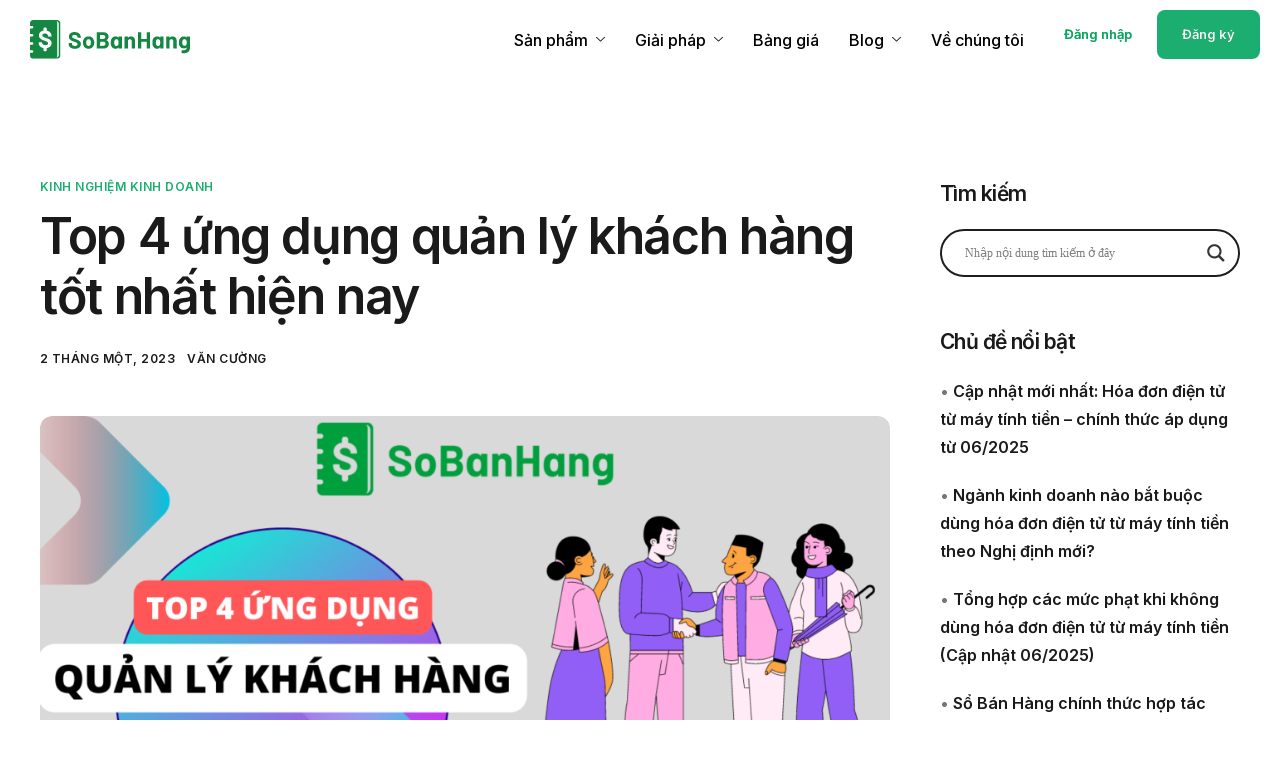

--- FILE ---
content_type: text/html; charset=UTF-8
request_url: https://sobanhang.com/top-4-ung-dung-quan-ly-khach-hang-tot-nhat-hien-nay/
body_size: 132059
content:
<!DOCTYPE html>
<html lang="vi">
<head>
	<meta charset="UTF-8">
	<meta name="viewport" content="width=device-width, initial-scale=1.0"/>
		<meta name='robots' content='index, follow, max-image-preview:large, max-snippet:-1, max-video-preview:-1' />
<!-- Chế độ đồng ý Google tag (gtag.js) dataLayer được thêm bởi Site Kit -->
<script id='google_gtagjs-js-consent-mode-data-layer'>
window.dataLayer = window.dataLayer || [];function gtag(){dataLayer.push(arguments);}
gtag('consent', 'default', {"ad_personalization":"denied","ad_storage":"denied","ad_user_data":"denied","analytics_storage":"denied","functionality_storage":"denied","security_storage":"denied","personalization_storage":"denied","region":["AT","BE","BG","CH","CY","CZ","DE","DK","EE","ES","FI","FR","GB","GR","HR","HU","IE","IS","IT","LI","LT","LU","LV","MT","NL","NO","PL","PT","RO","SE","SI","SK"],"wait_for_update":500});
window._googlesitekitConsentCategoryMap = {"statistics":["analytics_storage"],"marketing":["ad_storage","ad_user_data","ad_personalization"],"functional":["functionality_storage","security_storage"],"preferences":["personalization_storage"]};
window._googlesitekitConsents = {"ad_personalization":"denied","ad_storage":"denied","ad_user_data":"denied","analytics_storage":"denied","functionality_storage":"denied","security_storage":"denied","personalization_storage":"denied","region":["AT","BE","BG","CH","CY","CZ","DE","DK","EE","ES","FI","FR","GB","GR","HR","HU","IE","IS","IT","LI","LT","LU","LV","MT","NL","NO","PL","PT","RO","SE","SI","SK"],"wait_for_update":500}</script>
<!-- Kết thúc thẻ Google (gtag.js) chế độ đồng ý dataLayer được thêm bởi Site Kit -->
			
	<!-- This site is optimized with the Yoast SEO Premium plugin v22.5 (Yoast SEO v22.5) - https://yoast.com/wordpress/plugins/seo/ -->
	<title>Top 4 ứng dụng quản lý khách hàng tốt nhất hiện nay</title>
	<meta name="description" content="Ứng dụng Sổ Bán Hàng giúp chủ cửa hàng quản lý khách hàng tốt, giữ chân khách hàng và giúp tăng doanh số vượt trội." />
	<link rel="canonical" href="https://sobanhang.com/top-4-ung-dung-quan-ly-khach-hang-tot-nhat-hien-nay/" />
	<meta property="og:locale" content="vi_VN" />
	<meta property="og:type" content="article" />
	<meta property="og:title" content="Top 4 ứng dụng quản lý khách hàng tốt nhất hiện nay" />
	<meta property="og:description" content="Ứng dụng Sổ Bán Hàng giúp chủ cửa hàng quản lý khách hàng tốt, giữ chân khách hàng và giúp tăng doanh số vượt trội." />
	<meta property="og:url" content="https://sobanhang.com/top-4-ung-dung-quan-ly-khach-hang-tot-nhat-hien-nay/" />
	<meta property="og:site_name" content="Sổ Bán Hàng" />
	<meta property="article:publisher" content="https://www.facebook.com/sobanhang.vn" />
	<meta property="article:published_time" content="2023-01-02T08:35:45+00:00" />
	<meta property="article:modified_time" content="2023-07-26T07:26:30+00:00" />
	<meta property="og:image" content="https://sobanhang.com/wp-content/uploads/2023/01/ung-dung-quan-ly-khach-hang-tot-nhat.png" />
	<meta property="og:image:width" content="1280" />
	<meta property="og:image:height" content="720" />
	<meta property="og:image:type" content="image/png" />
	<meta name="author" content="Văn Cường" />
	<meta name="twitter:card" content="summary_large_image" />
	<meta name="twitter:label1" content="Được viết bởi" />
	<meta name="twitter:data1" content="Văn Cường" />
	<meta name="twitter:label2" content="Ước tính thời gian đọc" />
	<meta name="twitter:data2" content="6 phút" />
	<script type="application/ld+json" class="yoast-schema-graph">{"@context":"https://schema.org","@graph":[{"@type":"Article","@id":"https://sobanhang.com/top-4-ung-dung-quan-ly-khach-hang-tot-nhat-hien-nay/#article","isPartOf":{"@id":"https://sobanhang.com/top-4-ung-dung-quan-ly-khach-hang-tot-nhat-hien-nay/"},"author":{"name":"Văn Cường","@id":"https://sobanhang.com/#/schema/person/5579845db59ff1166e0fafb693b38ac7"},"headline":"Top 4 ứng dụng quản lý khách hàng tốt nhất hiện nay","datePublished":"2023-01-02T08:35:45+00:00","dateModified":"2023-07-26T07:26:30+00:00","mainEntityOfPage":{"@id":"https://sobanhang.com/top-4-ung-dung-quan-ly-khach-hang-tot-nhat-hien-nay/"},"wordCount":1333,"publisher":{"@id":"https://sobanhang.com/#organization"},"image":{"@id":"https://sobanhang.com/top-4-ung-dung-quan-ly-khach-hang-tot-nhat-hien-nay/#primaryimage"},"thumbnailUrl":"https://sobanhang.com/wp-content/uploads/2023/01/ung-dung-quan-ly-khach-hang-tot-nhat.png","keywords":["giữ chân khách hàng","quản lý khách hàng tốt nhất","Ứng dụng quản lý khách hàng"],"articleSection":["Kinh nghiệm kinh doanh"],"inLanguage":"vi"},{"@type":"WebPage","@id":"https://sobanhang.com/top-4-ung-dung-quan-ly-khach-hang-tot-nhat-hien-nay/","url":"https://sobanhang.com/top-4-ung-dung-quan-ly-khach-hang-tot-nhat-hien-nay/","name":"Top 4 ứng dụng quản lý khách hàng tốt nhất hiện nay","isPartOf":{"@id":"https://sobanhang.com/#website"},"primaryImageOfPage":{"@id":"https://sobanhang.com/top-4-ung-dung-quan-ly-khach-hang-tot-nhat-hien-nay/#primaryimage"},"image":{"@id":"https://sobanhang.com/top-4-ung-dung-quan-ly-khach-hang-tot-nhat-hien-nay/#primaryimage"},"thumbnailUrl":"https://sobanhang.com/wp-content/uploads/2023/01/ung-dung-quan-ly-khach-hang-tot-nhat.png","datePublished":"2023-01-02T08:35:45+00:00","dateModified":"2023-07-26T07:26:30+00:00","description":"Ứng dụng Sổ Bán Hàng giúp chủ cửa hàng quản lý khách hàng tốt, giữ chân khách hàng và giúp tăng doanh số vượt trội.","breadcrumb":{"@id":"https://sobanhang.com/top-4-ung-dung-quan-ly-khach-hang-tot-nhat-hien-nay/#breadcrumb"},"inLanguage":"vi","potentialAction":[{"@type":"ReadAction","target":["https://sobanhang.com/top-4-ung-dung-quan-ly-khach-hang-tot-nhat-hien-nay/"]}]},{"@type":"ImageObject","inLanguage":"vi","@id":"https://sobanhang.com/top-4-ung-dung-quan-ly-khach-hang-tot-nhat-hien-nay/#primaryimage","url":"https://sobanhang.com/wp-content/uploads/2023/01/ung-dung-quan-ly-khach-hang-tot-nhat.png","contentUrl":"https://sobanhang.com/wp-content/uploads/2023/01/ung-dung-quan-ly-khach-hang-tot-nhat.png","width":1280,"height":720},{"@type":"BreadcrumbList","@id":"https://sobanhang.com/top-4-ung-dung-quan-ly-khach-hang-tot-nhat-hien-nay/#breadcrumb","itemListElement":[{"@type":"ListItem","position":1,"name":"Trang Chủ","item":"https://sobanhang.com/"},{"@type":"ListItem","position":2,"name":"Top 4 ứng dụng quản lý khách hàng tốt nhất hiện nay"}]},{"@type":"WebSite","@id":"https://sobanhang.com/#website","url":"https://sobanhang.com/","name":"Sổ Bán Hàng","description":"Phần mềm quản lý bán hàng thông minh và tiết kiệm","publisher":{"@id":"https://sobanhang.com/#organization"},"potentialAction":[{"@type":"SearchAction","target":{"@type":"EntryPoint","urlTemplate":"https://sobanhang.com/?s={search_term_string}"},"query-input":"required name=search_term_string"}],"inLanguage":"vi"},{"@type":"Organization","@id":"https://sobanhang.com/#organization","name":"Finan Pte. Ltd.","url":"https://sobanhang.com/","logo":{"@type":"ImageObject","inLanguage":"vi","@id":"https://sobanhang.com/#/schema/logo/image/","url":"https://sobanhang.com/wp-content/uploads/2021/08/cropped-cropped-logo-website.png","contentUrl":"https://sobanhang.com/wp-content/uploads/2021/08/cropped-cropped-logo-website.png","width":644,"height":160,"caption":"Finan Pte. Ltd."},"image":{"@id":"https://sobanhang.com/#/schema/logo/image/"},"sameAs":["https://www.facebook.com/sobanhang.vn"]},{"@type":"Person","@id":"https://sobanhang.com/#/schema/person/5579845db59ff1166e0fafb693b38ac7","name":"Văn Cường","image":{"@type":"ImageObject","inLanguage":"vi","@id":"https://sobanhang.com/#/schema/person/image/","url":"https://secure.gravatar.com/avatar/3f0f3040943ca27b602d5641cafc38fb?s=96&d=mm&r=g","contentUrl":"https://secure.gravatar.com/avatar/3f0f3040943ca27b602d5641cafc38fb?s=96&d=mm&r=g","caption":"Văn Cường"},"url":"https://sobanhang.com/author/chris-nguyen/"}]}</script>
	<!-- / Yoast SEO Premium plugin. -->


<link rel='dns-prefetch' href='//sobanhang.com' />
<link rel='dns-prefetch' href='//static.addtoany.com' />
<link rel='dns-prefetch' href='//www.googletagmanager.com' />
<link rel="alternate" type="application/rss+xml" title="Dòng thông tin Sổ Bán Hàng &raquo;" href="https://sobanhang.com/feed/" />
<link rel="alternate" type="application/rss+xml" title="Dòng phản hồi Sổ Bán Hàng &raquo;" href="https://sobanhang.com/comments/feed/" />
<script>
window._wpemojiSettings = {"baseUrl":"https:\/\/s.w.org\/images\/core\/emoji\/14.0.0\/72x72\/","ext":".png","svgUrl":"https:\/\/s.w.org\/images\/core\/emoji\/14.0.0\/svg\/","svgExt":".svg","source":{"concatemoji":"https:\/\/sobanhang.com\/wp-includes\/js\/wp-emoji-release.min.js?ver=6.4.5"}};
/*! This file is auto-generated */
!function(i,n){var o,s,e;function c(e){try{var t={supportTests:e,timestamp:(new Date).valueOf()};sessionStorage.setItem(o,JSON.stringify(t))}catch(e){}}function p(e,t,n){e.clearRect(0,0,e.canvas.width,e.canvas.height),e.fillText(t,0,0);var t=new Uint32Array(e.getImageData(0,0,e.canvas.width,e.canvas.height).data),r=(e.clearRect(0,0,e.canvas.width,e.canvas.height),e.fillText(n,0,0),new Uint32Array(e.getImageData(0,0,e.canvas.width,e.canvas.height).data));return t.every(function(e,t){return e===r[t]})}function u(e,t,n){switch(t){case"flag":return n(e,"\ud83c\udff3\ufe0f\u200d\u26a7\ufe0f","\ud83c\udff3\ufe0f\u200b\u26a7\ufe0f")?!1:!n(e,"\ud83c\uddfa\ud83c\uddf3","\ud83c\uddfa\u200b\ud83c\uddf3")&&!n(e,"\ud83c\udff4\udb40\udc67\udb40\udc62\udb40\udc65\udb40\udc6e\udb40\udc67\udb40\udc7f","\ud83c\udff4\u200b\udb40\udc67\u200b\udb40\udc62\u200b\udb40\udc65\u200b\udb40\udc6e\u200b\udb40\udc67\u200b\udb40\udc7f");case"emoji":return!n(e,"\ud83e\udef1\ud83c\udffb\u200d\ud83e\udef2\ud83c\udfff","\ud83e\udef1\ud83c\udffb\u200b\ud83e\udef2\ud83c\udfff")}return!1}function f(e,t,n){var r="undefined"!=typeof WorkerGlobalScope&&self instanceof WorkerGlobalScope?new OffscreenCanvas(300,150):i.createElement("canvas"),a=r.getContext("2d",{willReadFrequently:!0}),o=(a.textBaseline="top",a.font="600 32px Arial",{});return e.forEach(function(e){o[e]=t(a,e,n)}),o}function t(e){var t=i.createElement("script");t.src=e,t.defer=!0,i.head.appendChild(t)}"undefined"!=typeof Promise&&(o="wpEmojiSettingsSupports",s=["flag","emoji"],n.supports={everything:!0,everythingExceptFlag:!0},e=new Promise(function(e){i.addEventListener("DOMContentLoaded",e,{once:!0})}),new Promise(function(t){var n=function(){try{var e=JSON.parse(sessionStorage.getItem(o));if("object"==typeof e&&"number"==typeof e.timestamp&&(new Date).valueOf()<e.timestamp+604800&&"object"==typeof e.supportTests)return e.supportTests}catch(e){}return null}();if(!n){if("undefined"!=typeof Worker&&"undefined"!=typeof OffscreenCanvas&&"undefined"!=typeof URL&&URL.createObjectURL&&"undefined"!=typeof Blob)try{var e="postMessage("+f.toString()+"("+[JSON.stringify(s),u.toString(),p.toString()].join(",")+"));",r=new Blob([e],{type:"text/javascript"}),a=new Worker(URL.createObjectURL(r),{name:"wpTestEmojiSupports"});return void(a.onmessage=function(e){c(n=e.data),a.terminate(),t(n)})}catch(e){}c(n=f(s,u,p))}t(n)}).then(function(e){for(var t in e)n.supports[t]=e[t],n.supports.everything=n.supports.everything&&n.supports[t],"flag"!==t&&(n.supports.everythingExceptFlag=n.supports.everythingExceptFlag&&n.supports[t]);n.supports.everythingExceptFlag=n.supports.everythingExceptFlag&&!n.supports.flag,n.DOMReady=!1,n.readyCallback=function(){n.DOMReady=!0}}).then(function(){return e}).then(function(){var e;n.supports.everything||(n.readyCallback(),(e=n.source||{}).concatemoji?t(e.concatemoji):e.wpemoji&&e.twemoji&&(t(e.twemoji),t(e.wpemoji)))}))}((window,document),window._wpemojiSettings);
</script>
<link rel='stylesheet' id='elementor-frontend-css' href='https://sobanhang.com/wp-content/plugins/elementor/assets/css/frontend.min.css?ver=3.21.1' media='all' />
<link rel='stylesheet' id='elementor-post-45575-css' href='https://sobanhang.com/wp-content/uploads/elementor/css/post-45575.css?ver=1732327789' media='all' />
<link rel='stylesheet' id='elementor-post-45533-css' href='https://sobanhang.com/wp-content/uploads/elementor/css/post-45533.css?ver=1768904872' media='all' />
<style id='wp-emoji-styles-inline-css'>

	img.wp-smiley, img.emoji {
		display: inline !important;
		border: none !important;
		box-shadow: none !important;
		height: 1em !important;
		width: 1em !important;
		margin: 0 0.07em !important;
		vertical-align: -0.1em !important;
		background: none !important;
		padding: 0 !important;
	}
</style>
<link rel='stylesheet' id='wp-block-library-css' href='https://sobanhang.com/wp-includes/css/dist/block-library/style.min.css?ver=6.4.5' media='all' />
<style id='wp-block-library-theme-inline-css'>
.wp-block-audio figcaption{color:#555;font-size:13px;text-align:center}.is-dark-theme .wp-block-audio figcaption{color:hsla(0,0%,100%,.65)}.wp-block-audio{margin:0 0 1em}.wp-block-code{border:1px solid #ccc;border-radius:4px;font-family:Menlo,Consolas,monaco,monospace;padding:.8em 1em}.wp-block-embed figcaption{color:#555;font-size:13px;text-align:center}.is-dark-theme .wp-block-embed figcaption{color:hsla(0,0%,100%,.65)}.wp-block-embed{margin:0 0 1em}.blocks-gallery-caption{color:#555;font-size:13px;text-align:center}.is-dark-theme .blocks-gallery-caption{color:hsla(0,0%,100%,.65)}.wp-block-image figcaption{color:#555;font-size:13px;text-align:center}.is-dark-theme .wp-block-image figcaption{color:hsla(0,0%,100%,.65)}.wp-block-image{margin:0 0 1em}.wp-block-pullquote{border-bottom:4px solid;border-top:4px solid;color:currentColor;margin-bottom:1.75em}.wp-block-pullquote cite,.wp-block-pullquote footer,.wp-block-pullquote__citation{color:currentColor;font-size:.8125em;font-style:normal;text-transform:uppercase}.wp-block-quote{border-left:.25em solid;margin:0 0 1.75em;padding-left:1em}.wp-block-quote cite,.wp-block-quote footer{color:currentColor;font-size:.8125em;font-style:normal;position:relative}.wp-block-quote.has-text-align-right{border-left:none;border-right:.25em solid;padding-left:0;padding-right:1em}.wp-block-quote.has-text-align-center{border:none;padding-left:0}.wp-block-quote.is-large,.wp-block-quote.is-style-large,.wp-block-quote.is-style-plain{border:none}.wp-block-search .wp-block-search__label{font-weight:700}.wp-block-search__button{border:1px solid #ccc;padding:.375em .625em}:where(.wp-block-group.has-background){padding:1.25em 2.375em}.wp-block-separator.has-css-opacity{opacity:.4}.wp-block-separator{border:none;border-bottom:2px solid;margin-left:auto;margin-right:auto}.wp-block-separator.has-alpha-channel-opacity{opacity:1}.wp-block-separator:not(.is-style-wide):not(.is-style-dots){width:100px}.wp-block-separator.has-background:not(.is-style-dots){border-bottom:none;height:1px}.wp-block-separator.has-background:not(.is-style-wide):not(.is-style-dots){height:2px}.wp-block-table{margin:0 0 1em}.wp-block-table td,.wp-block-table th{word-break:normal}.wp-block-table figcaption{color:#555;font-size:13px;text-align:center}.is-dark-theme .wp-block-table figcaption{color:hsla(0,0%,100%,.65)}.wp-block-video figcaption{color:#555;font-size:13px;text-align:center}.is-dark-theme .wp-block-video figcaption{color:hsla(0,0%,100%,.65)}.wp-block-video{margin:0 0 1em}.wp-block-template-part.has-background{margin-bottom:0;margin-top:0;padding:1.25em 2.375em}
</style>
<style id='aab-accordion-block-style-inline-css'>
/*!*************************************************************************************************************************************************************************************************************************************************!*\
  !*** css ./node_modules/css-loader/dist/cjs.js??ruleSet[1].rules[3].use[1]!./node_modules/postcss-loader/dist/cjs.js??ruleSet[1].rules[3].use[2]!./node_modules/sass-loader/dist/cjs.js??ruleSet[1].rules[3].use[3]!./src/accordion/style.scss ***!
  \*************************************************************************************************************************************************************************************************************************************************/
/*
* Style Works for both Editor and Frontend
*/
.wp-block-aab-accordion-block {
  overflow: hidden;
}
.wp-block-aab-accordion-block.aab__accordion_disabled {
  pointer-events: none !important;
}
.wp-block-aab-accordion-block a.aab__accordion_link {
  display: block;
  text-decoration: none !important;
}
.wp-block-aab-accordion-block .aab__accordion_head {
  display: flex;
  align-items: center;
  cursor: pointer;
}
.wp-block-aab-accordion-block .aab__accordion_head .aab__accordion_icon {
  width: 20px;
  height: 20px;
  border-radius: 50%;
}
.wp-block-aab-accordion-block .aab__accordion_head.aab_right_icon {
  flex-direction: row;
}
.wp-block-aab-accordion-block .aab__accordion_head.aab_left_icon {
  flex-direction: row-reverse;
}
.wp-block-aab-accordion-block .aab__accordion_head .aab__accordion_heading.aab_right_icon {
  margin-right: 20px;
  flex: 1;
}
.wp-block-aab-accordion-block .aab__accordion_head .aab__accordion_heading.aab_left_icon {
  margin-left: 20px;
  flex: 1;
}
.wp-block-aab-accordion-block .collapse-icon span {
  display: block;
}
.wp-block-aab-accordion-block .aab__accordion_body {
  display: none;
}
.wp-block-aab-accordion-block .aab__accordion_body.aab__accordion_body--show {
  display: block;
}

/*# sourceMappingURL=style-index.css.map*/
</style>
<style id='aab-accordion-item-style-inline-css'>
/*!******************************************************************************************************************************************************************************************************************************************************!*\
  !*** css ./node_modules/css-loader/dist/cjs.js??ruleSet[1].rules[3].use[1]!./node_modules/postcss-loader/dist/cjs.js??ruleSet[1].rules[3].use[2]!./node_modules/sass-loader/dist/cjs.js??ruleSet[1].rules[3].use[3]!./src/accordion-item/style.scss ***!
  \******************************************************************************************************************************************************************************************************************************************************/
/*
* Style Works for both Editor and Frontend
*/
.wp-block-aab-accordion-item {
  overflow: hidden;
}
.wp-block-aab-accordion-item .aagb__accordion_head {
  display: flex;
  align-items: center;
  justify-content: space-between;
  cursor: pointer;
}
.wp-block-aab-accordion-item .aagb__accordion_head .aagb__accordion_icon {
  width: 20px;
  height: 20px;
  border-radius: 50%;
}
.wp-block-aab-accordion-item .aagb__accordion_head.aagb_right_icon {
  flex-direction: row;
}
.wp-block-aab-accordion-item .aagb__accordion_head.aagb_left_icon {
  flex-direction: row-reverse;
}
.wp-block-aab-accordion-item .aagb__accordion_head .aagb__accordion_heading.aagb_right_icon {
  margin-right: 20px;
  flex: 1;
}
.wp-block-aab-accordion-item .aagb__accordion_head .aagb__accordion_heading.aagb_left_icon {
  margin-left: 20px;
  flex: 1;
}
.wp-block-aab-accordion-item .collapse-icon span {
  display: block;
}
.wp-block-aab-accordion-item .aagb__accordion_body {
  display: none;
}

/*# sourceMappingURL=style-index.css.map*/
</style>
<link rel='stylesheet' id='dashicons-css' href='https://sobanhang.com/wp-includes/css/dashicons.min.css?ver=6.4.5' media='all' />
<link rel='stylesheet' id='elementor-icons-css' href='https://sobanhang.com/wp-content/plugins/elementor/assets/lib/eicons/css/elementor-icons.min.css?ver=5.29.0' media='all' />
<link rel='stylesheet' id='swiper-css' href='https://sobanhang.com/wp-content/plugins/elementor/assets/lib/swiper/v8/css/swiper.min.css?ver=8.4.5' media='all' />
<link rel='stylesheet' id='elementor-post-1-css' href='https://sobanhang.com/wp-content/uploads/elementor/css/post-1.css?ver=1732175056' media='all' />
<link rel='stylesheet' id='font-awesome-5-all-css' href='https://sobanhang.com/wp-content/plugins/elementor/assets/lib/font-awesome/css/all.min.css?ver=3.21.1' media='all' />
<link rel='stylesheet' id='font-awesome-4-shim-css' href='https://sobanhang.com/wp-content/plugins/elementor/assets/lib/font-awesome/css/v4-shims.min.css?ver=3.21.1' media='all' />
<link rel='stylesheet' id='cotton-css' href='https://sobanhang.com/wp-content/plugins/elementskit/modules/mouse-cursor/assets/css/style.css?ver=3.7.4' media='all' />
<link rel='stylesheet' id='post-views-counter-frontend-css' href='https://sobanhang.com/wp-content/plugins/post-views-counter/css/frontend.min.css?ver=1.4.6' media='all' />
<link rel='stylesheet' id='font-awesome-min-css' href='https://sobanhang.com/wp-content/plugins/keydesign-framework/includes/admin/lib/nuxy/metaboxes/assets/vendors/font-awesome.min.css?ver=1768953772' media='all' />
<link rel='stylesheet' id='uagb-block-positioning-css-css' href='https://sobanhang.com/wp-content/plugins/ultimate-addons-for-gutenberg/assets/css/spectra-block-positioning.min.css?ver=2.12.9' media='all' />
<link rel='stylesheet' id='uag-style-21398-css' href='https://sobanhang.com/wp-content/uploads/uag-plugin/assets/21000/uag-css-21398.css?ver=1768904870' media='all' />
<link rel='stylesheet' id='sierra-variables-css' href='https://sobanhang.com/wp-content/themes/sierra/assets/css/variables.css?ver=1.3' media='all' />
<link rel='stylesheet' id='sierra-global-css' href='https://sobanhang.com/wp-content/themes/sierra/assets/css/global.css?ver=1.3' media='all' />
<link rel='stylesheet' id='wpdreams-asl-basic-css' href='https://sobanhang.com/wp-content/plugins/ajax-search-lite/css/style.basic.css?ver=4.11.5' media='all' />
<link rel='stylesheet' id='wpdreams-ajaxsearchlite-css' href='https://sobanhang.com/wp-content/plugins/ajax-search-lite/css/style-curvy-black.css?ver=4.11.5' media='all' />
<link rel='stylesheet' id='elementor-icons-ekiticons-css' href='https://sobanhang.com/wp-content/plugins/elementskit-lite/modules/elementskit-icon-pack/assets/css/ekiticons.css?ver=3.1.2' media='all' />
<link rel='stylesheet' id='elementskit-parallax-style-css' href='https://sobanhang.com/wp-content/plugins/elementskit/modules/parallax/assets/css/style.css?ver=3.7.4' media='all' />
<link rel='stylesheet' id='addtoany-css' href='https://sobanhang.com/wp-content/plugins/add-to-any/addtoany.min.css?ver=1.16' media='all' />
<link rel='stylesheet' id='ekit-widget-styles-css' href='https://sobanhang.com/wp-content/plugins/elementskit-lite/widgets/init/assets/css/widget-styles.css?ver=3.1.2' media='all' />
<link rel='stylesheet' id='ekit-widget-styles-pro-css' href='https://sobanhang.com/wp-content/plugins/elementskit/widgets/init/assets/css/widget-styles-pro.css?ver=3.7.4' media='all' />
<link rel='stylesheet' id='ekit-responsive-css' href='https://sobanhang.com/wp-content/plugins/elementskit-lite/widgets/init/assets/css/responsive.css?ver=3.1.2' media='all' />
<link rel='stylesheet' id='keydesign-frontend-css' href='https://sobanhang.com/wp-content/plugins/keydesign-framework/assets/css/keydesign-framework.css?ver=1.9' media='all' />
<style id='keydesign-frontend-inline-css'>
body {}.rebar-wrapper .rebar-element { height: 5px; }.ekit-tab-title-group {flex: none!important;}.elementor-widget-container .ekit-wid-con .elementkit-tab-nav .elementkit-nav-item .elementkit-nav-link {line-height: normal;}.elementor-widget-container .ekit-wid-con .elementkit-tab-wraper .elementkit-nav-link .elementskit-tab-icon {display: flex;align-items: center;}
</style>
<link rel='stylesheet' id='eael-general-css' href='https://sobanhang.com/wp-content/plugins/essential-addons-for-elementor-lite/assets/front-end/css/view/general.min.css?ver=5.9.16' media='all' />
<link rel='stylesheet' id='bellows-css' href='https://sobanhang.com/wp-content/plugins/bellows-accordion-menu/assets/css/bellows.min.css?ver=1.4.3' media='all' />
<link rel='stylesheet' id='bellows-font-awesome-css' href='https://sobanhang.com/wp-content/plugins/bellows-accordion-menu/assets/css/fontawesome/css/font-awesome.min.css?ver=1.4.3' media='all' />
<link rel='stylesheet' id='keydesign-woocommerce-css' href='https://sobanhang.com/wp-content/plugins/keydesign-framework/assets/css/keydesign-woocommerce.css?ver=1.9' media='all' />
<link rel='stylesheet' id='google-fonts-1-css' href='https://fonts.googleapis.com/css?family=Inter%3A100%2C100italic%2C200%2C200italic%2C300%2C300italic%2C400%2C400italic%2C500%2C500italic%2C600%2C600italic%2C700%2C700italic%2C800%2C800italic%2C900%2C900italic&#038;display=auto&#038;subset=vietnamese&#038;ver=6.4.5' media='all' />
<link rel="preconnect" href="https://fonts.gstatic.com/" crossorigin><!--n2css--><script id="jquery-core-js-extra">
var aagb_local_object = {"ajax_url":"https:\/\/sobanhang.com\/wp-admin\/admin-ajax.php","admin_url":"https:\/\/sobanhang.com\/wp-admin\/","nonce":"e59b5fa09a","licensing":{"can_use_premium_code":false}};
</script>
<script src="https://sobanhang.com/wp-includes/js/jquery/jquery.min.js?ver=3.7.1" id="jquery-core-js"></script>
<script src="https://sobanhang.com/wp-includes/js/jquery/jquery-migrate.min.js?ver=3.4.1" id="jquery-migrate-js"></script>
<script id="addtoany-core-js-before">
window.a2a_config=window.a2a_config||{};a2a_config.callbacks=[];a2a_config.overlays=[];a2a_config.templates={};a2a_localize = {
	Share: "Share",
	Save: "Save",
	Subscribe: "Subscribe",
	Email: "Email",
	Bookmark: "Bookmark",
	ShowAll: "Show all",
	ShowLess: "Show less",
	FindServices: "Find service(s)",
	FindAnyServiceToAddTo: "Instantly find any service to add to",
	PoweredBy: "Powered by",
	ShareViaEmail: "Share via email",
	SubscribeViaEmail: "Subscribe via email",
	BookmarkInYourBrowser: "Bookmark in your browser",
	BookmarkInstructions: "Press Ctrl+D or \u2318+D to bookmark this page",
	AddToYourFavorites: "Add to your favorites",
	SendFromWebOrProgram: "Send from any email address or email program",
	EmailProgram: "Email program",
	More: "More&#8230;",
	ThanksForSharing: "Thanks for sharing!",
	ThanksForFollowing: "Thanks for following!"
};
</script>
<script async src="https://static.addtoany.com/menu/page.js" id="addtoany-core-js"></script>
<script async src="https://sobanhang.com/wp-content/plugins/add-to-any/addtoany.min.js?ver=1.1" id="addtoany-jquery-js"></script>
<script src="https://sobanhang.com/wp-content/plugins/keydesign-framework/assets/js/back-to-top.js?ver=1.9" id="keydesign-go-top-js"></script>
<script src="https://sobanhang.com/wp-content/plugins/elementor/assets/lib/font-awesome/js/v4-shims.min.js?ver=3.21.1" id="font-awesome-4-shim-js"></script>
<script id="post-views-counter-frontend-js-before">
var pvcArgsFrontend = {"mode":"js","postID":21398,"requestURL":"https:\/\/sobanhang.com\/wp-admin\/admin-ajax.php","nonce":"ae3f2f95c3","dataStorage":"cookies","multisite":false,"path":"\/","domain":""};
</script>
<script src="https://sobanhang.com/wp-content/plugins/post-views-counter/js/frontend.min.js?ver=1.4.6" id="post-views-counter-frontend-js"></script>
<script src="https://sobanhang.com/wp-content/plugins/elementskit/modules/parallax/assets/js/jarallax.js?ver=3.7.4" id="jarallax-js"></script>
<script src="https://sobanhang.com/wp-content/plugins/keydesign-framework/assets/js/reading-bar.js?ver=1.9" id="keydesign-rebar-js"></script>

<!-- Đoạn mã Google tag (gtag.js) được thêm bởi Site Kit -->

<!-- Đoạn mã Google Ads được thêm bởi Site Kit -->

<!-- Đoạn mã Google Analytics được thêm bởi Site Kit -->
<script src="https://www.googletagmanager.com/gtag/js?id=GT-M6PF4FV" id="google_gtagjs-js" async></script>
<script id="google_gtagjs-js-after">
window.dataLayer = window.dataLayer || [];function gtag(){dataLayer.push(arguments);}
gtag("set","linker",{"domains":["sobanhang.com"]});
gtag("js", new Date());
gtag("set", "developer_id.dZTNiMT", true);
gtag("config", "GT-M6PF4FV");
gtag("config", "AW-11253808875");
 window._googlesitekit = window._googlesitekit || {}; window._googlesitekit.throttledEvents = []; window._googlesitekit.gtagEvent = (name, data) => { var key = JSON.stringify( { name, data } ); if ( !! window._googlesitekit.throttledEvents[ key ] ) { return; } window._googlesitekit.throttledEvents[ key ] = true; setTimeout( () => { delete window._googlesitekit.throttledEvents[ key ]; }, 5 ); gtag( "event", name, { ...data, event_source: "site-kit" } ); }
</script>

<!-- Kết thúc đoạn mã Google tag (gtag.js) được thêm bởi Site Kit -->
<style id="bellows-custom-generated-css">

/** Bellows Custom Tweaks (General Settings) **/
.bellows-menu-item.bellows-item-level-0 {
    border-bottom: #1f1d1d4a 1px solid;
}
.bellows-current_page_item, .bellows-current-menu-item {
    font-weight: 650;
}
.bellows .bellows-nav{
    position: relative;
    background: #fff;
}
.ast-separate-container.ast-two-container #secondary .widget {
    padding: 0;
    margin-bottom: 0;
}

.bellows .bellows-nav .bellows-item-level-0 > .bellows-target{
    --bellows-level: 0;
    padding-left: 2px;
}
/* Status: Loaded from Transient */

</style><meta name="generator" content="Site Kit by Google 1.140.0" /><meta charset="UTF-8">
<!-- Meta Pixel Code -->
<script>
!function(f,b,e,v,n,t,s)
{if(f.fbq)return;n=f.fbq=function(){n.callMethod?
n.callMethod.apply(n,arguments):n.queue.push(arguments)};
if(!f._fbq)f._fbq=n;n.push=n;n.loaded=!0;n.version='2.0';
n.queue=[];t=b.createElement(e);t.async=!0;
t.src=v;s=b.getElementsByTagName(e)[0];
s.parentNode.insertBefore(t,s)}(window, document,'script',
'https://connect.facebook.net/en_US/fbevents.js');
fbq('init', '143827757783852');
fbq('track', 'PageView');
</script>
<noscript><img height="1" width="1" style="display:none" src="https://www.facebook.com/tr?id=143827757783852&ev=PageView&noscript=1"/></noscript>
<!-- End Meta Pixel Code -->

<!-- Google tag (gtag.js) -->
<script async src="https://www.googletagmanager.com/gtag/js?id=G-2RLJ6ZPH30"></script>
<script>
  window.dataLayer = window.dataLayer || [];
  function gtag(){dataLayer.push(arguments);}
  gtag('js', new Date());

  gtag('config', 'G-2RLJ6ZPH30');
</script>
<!-- Google tag (gtag.js) -->
<script async src="https://www.googletagmanager.com/gtag/js?id=G-2RLJ6ZPH30"></script>

<script>
  window.dataLayer = window.dataLayer || [];
  function gtag(){dataLayer.push(arguments);}
  gtag('js', new Date());

  gtag('config', 'G-2RLJ6ZPH30');
</script>

<script src="https://cdnjs.cloudflare.com/ajax/libs/gsap/3.12.2/gsap.min.js"></script>
<script src="https://cdnjs.cloudflare.com/ajax/libs/gsap/3.12.2/ScrollTrigger.min.js"></script>

<!-- for mkt team connect google shopping -->
<meta name="google-site-verification" content="WcVsaPRk02hIBxQ5E8mYLppEiAZnREfvpo7nQAR4-z8" />

<!-- schema organization -->
<script type="application/ld+json">{
  "@context": "https://schema.org",
  "@type": "Organization",
  "name": "Sổ Bán Hàng: Quản lý toàn diện",
  "url": "https://sobanhang.com/",
  "logo": "https://sobanhang.com/wp-content/uploads/2023/10/Asset-1.svg",
  "address": [
    {      "@type": "PostalAddress",
      "streetAddress": "195/10E Dien Bien Phu",
      "addressLocality": "Binh Thanh District",
      "addressRegion": "Ho Chi Minh City",
      "postalCode": "700000",
      "addressCountry": "VN"    },
    {      "@type": "PostalAddress",
      "streetAddress": "10 Anson Road, #33-06B International Plaza",
      "addressLocality": "Singapore",
      "postalCode": "079903",
      "addressCountry": "SG"    }  ],
  "contactPoint": {
    "@type": "ContactPoint",
    "telephone": "+84 1900.299.233",
    "contactType": "Customer Support",
    "email": "hotro@sobanhang.com", 
    "areaServed": "VN",
    "availableLanguage": "Vietnamese",
  "hoursAvailable": {
    "@type": "OpeningHoursSpecification",
    "dayOfWeek": [
    "Monday",
    "Tuesday",
    "Wednesday",
    "Thursday",
    "Friday",
    "Saturday"],
    "opens": "00:00",
    "closes": "23:59"},
  "sameAs": [
    "https://www.linkedin.com/company/finanone/",
    "https://www.facebook.com/sobanhang.vn",
    "https://oa.zalo.me/3368896473237223254",
    "https://www.tiktok.com/@sobanhang.com",
    "https://www.youtube.com/@sobanhang8795",
    "https://play.google.com/store/apps/details?id=me.finan.app",
   "https://apps.apple.com/vn/app/s%E1%BB%95-b%C3%A1n-h%C3%A0ng-qu%E1%BA%A3n-l%C3%BD-to%C3%A0n-di%E1%BB%87n/id1560099589"  ]}}</script>

<!-- Google Tag Manager -->
<script>(function(w,d,s,l,i){w[l]=w[l]||[];w[l].push({'gtm.start':
new Date().getTime(),event:'gtm.js'});var f=d.getElementsByTagName(s)[0],
j=d.createElement(s),dl=l!='dataLayer'?'&l='+l:'';j.async=true;j.src=
'https://www.googletagmanager.com/gtm.js?id='+i+dl;f.parentNode.insertBefore(j,f);
})(window,document,'script','dataLayer','GTM-T2G2XBW6');</script>
<!-- End Google Tag Manager -->

<!-- Google tag (gtag.js) -->
<script async src="https://www.googletagmanager.com/gtag/js?id=AW-11253808875"></script>
<script>
  window.dataLayer = window.dataLayer || [];
  function gtag(){dataLayer.push(arguments);}
  gtag('js', new Date());

  gtag('config', 'AW-11253808875');
</script>

<meta name="apple-itunes-app" content="app-id=1560099589, app-argument=me.finan.app://deeplink" />
<script>
(function() {
  // CHỈ CHẠY KHI CÓ PARAM source=hlb
  const urlParams = new URLSearchParams(window.location.search)
  if (urlParams.get('source') !== 'hlb') {
    return
  }

  const CONFIG = {
    scheme: 'me.finan.app',
    package: 'me.finan.app',
    appStore: 'https://apps.apple.com/vn/app/id1560099589',
    playStore: 'https://play.google.com/store/apps/details?id=me.finan.app',
  }

  let appOpened = false

  const isIOS = () => /iPhone|iPad|iPod/i.test(navigator.userAgent)
  const isAndroid = () => /android/i.test(navigator.userAgent)

  function getParams() {
    const params = new URLSearchParams(window.location.search)

    // Map campaign → refcode cho RefCodeScreen
    const campaign = params.get('campaign')
    if (campaign && !params.has('refcode')) {
      params.set('refcode', campaign)
    }

    // Default screen là referral_code_screen
    if (!params.has('screen')) {
      params.set('screen', 'referral_code_screen')
    }

    return params
  }

  function buildDeepLink() {
    const params = getParams()
    const query = params.toString()
    return CONFIG.scheme + '://deeplink' + (query ? '?' + query : '')
  }

  function saveToLocalStorage() {
    try {
      const params = getParams()
      localStorage.setItem(
        'sbh_pending_deeplink',
        JSON.stringify({
          params: Object.fromEntries(params.entries()),
          timestamp: Date.now(),
          url: window.location.href,
        }),
      )
    } catch (e) {}
  }
function getDubShortLink() {
        // Nếu URL hiện tại đã là sobanhang.link
        if (window.location.hostname.includes('sobanhang.link')) {
          return window.location.href
        }

        // Nếu có campaign param → build Dub short link
        const urlParams = new URLSearchParams(window.location.search)
        const campaign = urlParams.get('campaign')

        if (campaign) {
          // Các params được config trên Dub (sẽ bị loại bỏ để tránh duplicate)
          const dubConfigParams = [
            'campaign',      // Slug của short link
            'source',        // source=hlb
            'screen',        // screen=referral_code_screen
            'refcode',       // refcode=HLBMFast
            'utm_source',    // UTM params
            'utm_medium',
            'utm_campaign',
            'utm_term',
            'utm_content',
            'utm_referrer'
          ]

          // Lấy extra params (không phải Dub config params)
          const extraParams = new URLSearchParams()
          urlParams.forEach((value, key) => {
            const keyLower = key.toLowerCase()
            if (!dubConfigParams.includes(keyLower)) {
              extraParams.set(key, value)
            }
          })

          const extraQuery = extraParams.toString()
          return 'https://sobanhang.link/' + campaign + (extraQuery ? '?' + extraQuery : '')
        }

        // Fallback: return full URL (app sẽ parse params từ URL)
        return window.location.href
      }
//   function getDubShortLink() {
//     // Nếu URL hiện tại đã là sobanhang.link
//     if (window.location.hostname.includes('sobanhang.link')) {
//       return window.location.href
//     }

//     // Nếu có campaign param → build Dub short link
//     const urlParams = new URLSearchParams(window.location.search)
//     const campaign = urlParams.get('campaign')

//     if (campaign) {
//       return 'https://sobanhang.link/' + campaign
//     }

//     // Fallback: return full URL (app sẽ parse params từ URL)
//     return window.location.href
//   }

  function copyToClipboard(text) {
    try {
      if (navigator.clipboard && navigator.clipboard.writeText) {
        navigator.clipboard.writeText(text).catch(() => {})
      } else {
        const el = document.createElement('textarea')
        el.value = text
        el.style.position = 'fixed'
        el.style.left = '-9999px'
        document.body.appendChild(el)
        el.select()
        document.execCommand('copy')
        document.body.removeChild(el)
      }
    } catch (e) {}
  }

  // Hiển thị popup tải app cho iOS
  function showInstallPopup() {
    const dubLink = getDubShortLink()

    const overlay = document.createElement('div')
    overlay.className = 'popup-overlay'
    overlay.innerHTML = '<div class="popup-content"><div class="popup-title">Tải ứng dụng Sổ Bán Hàng</div><button class="popup-btn" id="popup-install-btn">Tải App Ngay</button></div>'

    document.body.appendChild(overlay)

    document.getElementById('popup-install-btn').onclick = function() {
      // Copy clipboard khi user click (đảm bảo được copy)
      copyToClipboard(dubLink)
      saveToLocalStorage()
      window.location.href = CONFIG.appStore
    }
  }

  // Detect Zalo in-app browser
  const isZalo = () => /Zalo/i.test(navigator.userAgent)

  function tryOpenApp() {
    const deepLink = buildDeepLink()

    saveToLocalStorage()

    if (isIOS()) {
      if (isZalo()) {
        // Zalo: Thử mở app trước bằng window.location.href
        console.log('[iOS Zalo] Trying to open app:', deepLink)
        window.location.href = deepLink

        // Sau 2s, nếu app không mở → hiển thị popup
        setTimeout(() => {
          if (!appOpened && !document.hidden) {
            console.log('[iOS Zalo] App not installed, showing popup')
            showInstallPopup()
          }
        }, 2000)
      } else {
        // Messenger, Lark, Safari, etc.: Hiển thị popup ngay
        // (Vì Dub Universal Link đã mở app nếu có, nên vào đây = chưa có app)
        console.log('[iOS] Showing install popup')
        showInstallPopup()
      }
    } else if (isAndroid()) {
      // Android: Dùng Intent URL
      const params = getParams()
      const query = params.toString()
      const path = 'deeplink' + (query ? '?' + query : '')
      const referrer = 'deepLink=' + encodeURIComponent(deepLink)
      const storeUrl = CONFIG.playStore + '&referrer=' + encodeURIComponent(referrer)

      // Android: Luôn dùng Intent URL (thử mở app trước, fallback Play Store)
      const intent =
        'intent://' +
        path +
        '#Intent;scheme=' +
        CONFIG.scheme +
        ';package=' +
        CONFIG.package +
        ';S.browser_fallback_url=' +
        encodeURIComponent(storeUrl) +
        ';end'

      console.log('[Android] Trying Intent URL:', intent)
      window.location.href = intent

      // Fallback nếu vẫn ở trang (sau 2s) - auto redirect Play Store với referrer
      setTimeout(() => {
        if (!appOpened && !document.hidden) {
          console.log('[Android] Intent URL failed, auto redirecting to Play Store with referrer')
          setTimeout(() => {
            window.location.href = storeUrl
          }, 500)
        }
      }, 2000)
    } else {
      // Desktop/Other
      window.location.href = CONFIG.appStore
    }
  }

  // Detect app opened
  document.addEventListener('visibilitychange', () => {
    if (document.hidden) appOpened = true
  })
  window.addEventListener('blur', () => (appOpened = true))
  window.addEventListener('pagehide', () => (appOpened = true))

  // Auto run
  window.addEventListener('load', () => {
    setTimeout(tryOpenApp, 500)
  })
})()
</script><style id="ez-toc-inline-css">#ez-toc-container{background:#f9f9f9;border:1px solid #aaa;border-radius:4px;-webkit-box-shadow:0 1px 1px rgba(0,0,0,.05);box-shadow:0 1px 1px rgba(0,0,0,.05);display:table;margin-bottom:1em;padding:10px 20px 10px 10px;position:relative;width:auto}div.ez-toc-widget-container{padding:0;position:relative}#ez-toc-container.ez-toc-light-blue{background:#edf6ff}#ez-toc-container.ez-toc-white{background:#fff}#ez-toc-container.ez-toc-black{background:#000}#ez-toc-container.ez-toc-transparent{background:none}div.ez-toc-widget-container ul{display:block}div.ez-toc-widget-container li{border:none;padding:0}div.ez-toc-widget-container ul.ez-toc-list{padding:10px}#ez-toc-container ul ul,.ez-toc div.ez-toc-widget-container ul ul{margin-left:1.5em}#ez-toc-container li,#ez-toc-container ul{padding:0}#ez-toc-container li,#ez-toc-container ul,#ez-toc-container ul li,div.ez-toc-widget-container,div.ez-toc-widget-container li{background:0 0;list-style:none;line-height:1.6;margin:0;overflow:hidden;z-index:1}#ez-toc-container .ez-toc-title{text-align:left;line-height:1.45;margin:0;padding:0}.ez-toc-title-container{display:table;width:100%}.ez-toc-title,.ez-toc-title-toggle{display:inline;text-align:left;vertical-align:middle}.ez-toc-btn,.ez-toc-glyphicon{display:inline-block;font-weight:400}#ez-toc-container.ez-toc-black a,#ez-toc-container.ez-toc-black a:visited,#ez-toc-container.ez-toc-black p.ez-toc-title{color:#fff}#ez-toc-container div.ez-toc-title-container+ul.ez-toc-list{margin-top:1em}.ez-toc-wrap-left{margin:0 auto 1em 0!important}.ez-toc-wrap-left-text{float:left}.ez-toc-wrap-right{margin:0 0 1em auto!important}.ez-toc-wrap-right-text{float:right}#ez-toc-container a{color:#444;box-shadow:none;text-decoration:none;text-shadow:none;display:inline-flex;align-items:stretch;flex-wrap:nowrap}#ez-toc-container a:visited{color:#9f9f9f}#ez-toc-container a:hover{text-decoration:underline}#ez-toc-container a.ez-toc-toggle{display:flex;align-items:center}.ez-toc-widget-container ul.ez-toc-list li::before{content:' ';position:absolute;left:0;right:0;height:30px;line-height:30px;z-index:-1}.ez-toc-widget-container ul.ez-toc-list li.active{background-color:#ededed}.ez-toc-widget-container li.active>a{font-weight:900}.ez-toc-btn{padding:6px 12px;margin-bottom:0;font-size:14px;line-height:1.428571429;text-align:center;white-space:nowrap;vertical-align:middle;cursor:pointer;background-image:none;border:1px solid transparent;border-radius:4px;-webkit-user-select:none;-moz-user-select:none;-ms-user-select:none;-o-user-select:none;user-select:none}.ez-toc-btn:focus{outline:#333 dotted thin;outline:-webkit-focus-ring-color auto 5px;outline-offset:-2px}.ez-toc-btn:focus,.ez-toc-btn:hover{color:#333;text-decoration:none}.ez-toc-btn.active,.ez-toc-btn:active{background-image:none;outline:0;-webkit-box-shadow:inset 0 3px 5px rgba(0,0,0,.125);box-shadow:inset 0 3px 5px rgba(0,0,0,.125)}.ez-toc-btn-default{color:#333;background-color:#fff;-webkit-box-shadow:inset 0 1px 0 rgba(255,255,255,.15),0 1px 1px rgba(0,0,0,.075);box-shadow:inset 0 1px 0 rgba(255,255,255,.15),0 1px 1px rgba(0,0,0,.075);text-shadow:0 1px 0 #fff;background-image:-webkit-gradient(linear,left 0,left 100%,from(#fff),to(#e0e0e0));background-image:-webkit-linear-gradient(top,#fff 0,#e0e0e0 100%);background-image:-moz-linear-gradient(top,#fff 0,#e0e0e0 100%);background-image:linear-gradient(to bottom,#fff 0,#e0e0e0 100%);background-repeat:repeat-x;border-color:#ccc}.ez-toc-btn-default.active,.ez-toc-btn-default:active,.ez-toc-btn-default:focus,.ez-toc-btn-default:hover{color:#333;background-color:#ebebeb;border-color:#adadad}.ez-toc-btn-default.active,.ez-toc-btn-default:active{background-image:none;background-color:#e0e0e0;border-color:#dbdbdb}.ez-toc-btn-sm,.ez-toc-btn-xs{padding:5px 10px;font-size:12px;line-height:1.5;border-radius:3px}.ez-toc-btn-xs{padding:1px 5px}.ez-toc-btn-default:active{-webkit-box-shadow:inset 0 3px 5px rgba(0,0,0,.125);box-shadow:inset 0 3px 5px rgba(0,0,0,.125)}.btn.active,.ez-toc-btn:active{background-image:none}.ez-toc-btn-default:focus,.ez-toc-btn-default:hover{background-color:#e0e0e0;background-position:0 -15px}.ez-toc-pull-right{float:right!important;margin-left:10px}#ez-toc-container label.cssicon,#ez-toc-widget-container label.cssicon{height:30px}.ez-toc-glyphicon{position:relative;top:1px;font-family:'Glyphicons Halflings';-webkit-font-smoothing:antialiased;font-style:normal;line-height:1;-moz-osx-font-smoothing:grayscale}.ez-toc-glyphicon:empty{width:1em}.ez-toc-toggle i.ez-toc-glyphicon,label.cssicon .ez-toc-glyphicon:empty{font-size:16px;margin-left:2px}#ez-toc-container input,.ez-toc-toggle #item{position:absolute;left:-999em}#ez-toc-container input[type=checkbox]:checked+nav,#ez-toc-widget-container input[type=checkbox]:checked+nav{opacity:0;max-height:0;border:none;display:none}#ez-toc-container .ez-toc-js-icon-con,#ez-toc-container label{position:relative;cursor:pointer;display:initial}#ez-toc-container .ez-toc-js-icon-con,#ez-toc-container .ez-toc-toggle label,.ez-toc-cssicon{float:right;position:relative;font-size:16px;padding:0;border:1px solid #999191;border-radius:5px;cursor:pointer;left:10px;width:35px}div#ez-toc-container .ez-toc-title{display:initial}.ez-toc-wrap-center{margin:0 auto 1em!important}#ez-toc-container a.ez-toc-toggle{color:#444;background:inherit;border:inherit}#ez-toc-container .eztoc-toggle-hide-by-default,label.cssiconcheckbox{display:none}.ez-toc-widget-container ul li a{padding-left:10px;display:inline-flex;align-items:stretch;flex-wrap:nowrap}.ez-toc-widget-container ul.ez-toc-list li{height:auto!important}.ez-toc-icon-toggle-span{display:flex;align-items:center;width:35px;height:30px;justify-content:center;direction:ltr}.ez-toc-container-direction {direction: ltr;}.ez-toc-counter ul {direction: ltr;counter-reset: item ;}.ez-toc-counter nav ul li a::before {content: counter(item, disc) '  ';margin-right: .2em; counter-increment: item;flex-grow: 0;flex-shrink: 0;float: left;	 }.ez-toc-widget-direction {direction: ltr;}.ez-toc-widget-container ul {direction: ltr;counter-reset: item ;}.ez-toc-widget-container nav ul li a::before {content: counter(item, disc) '  ';margin-right: .2em; counter-increment: item;flex-grow: 0;flex-shrink: 0;float: left;	 }div#ez-toc-container .ez-toc-title {font-size: 120%;}div#ez-toc-container .ez-toc-title {font-weight: 500;}div#ez-toc-container ul li {font-size: 100%;}div#ez-toc-container ul li {font-weight: 500;}div#ez-toc-container nav ul ul li {font-size: 100%;}</style>	<script type="text/javascript">
		var stm_wpcfto_ajaxurl = 'https://sobanhang.com/wp-admin/admin-ajax.php';
	</script>

	<style>
		.vue_is_disabled {
			display: none;
		}
	</style>
		<script>
		var stm_wpcfto_nonces = {"wpcfto_save_settings":"5d35ee87b1","get_image_url":"c9144cc2aa","wpcfto_upload_file":"1ff7c6c4a3","wpcfto_search_posts":"f12a788de1"};
	</script>
			<script>
			( function() {
				window.onpageshow = function( event ) {
					// Defined window.wpforms means that a form exists on a page.
					// If so and back/forward button has been clicked,
					// force reload a page to prevent the submit button state stuck.
					if ( typeof window.wpforms !== 'undefined' && event.persisted ) {
						window.location.reload();
					}
				};
			}() );
		</script>
						<link rel="preconnect" href="https://fonts.gstatic.com" crossorigin />
				<link rel="preload" as="style" href="//fonts.googleapis.com/css?family=Open+Sans&display=swap" />
				<link rel="stylesheet" href="//fonts.googleapis.com/css?family=Open+Sans&display=swap" media="all" />
				<meta name="generator" content="Elementor 3.21.1; features: e_optimized_assets_loading, additional_custom_breakpoints; settings: css_print_method-external, google_font-enabled, font_display-auto">
<script type="text/javascript">var elementskit_module_parallax_url = "https://sobanhang.com/wp-content/plugins/elementskit/modules/parallax/";</script>                <style>
                    
					div[id*='ajaxsearchlitesettings'].searchsettings .asl_option_inner label {
						font-size: 0px !important;
						color: rgba(0, 0, 0, 0);
					}
					div[id*='ajaxsearchlitesettings'].searchsettings .asl_option_inner label:after {
						font-size: 11px !important;
						position: absolute;
						top: 0;
						left: 0;
						z-index: 1;
					}
					.asl_w_container {
						width: 100%;
						margin: 0px 0px 0px 0px;
						min-width: 200px;
					}
					div[id*='ajaxsearchlite'].asl_m {
						width: 100%;
					}
					div[id*='ajaxsearchliteres'].wpdreams_asl_results div.resdrg span.highlighted {
						font-weight: bold;
						color: rgba(217, 49, 43, 1);
						background-color: rgba(238, 238, 238, 1);
					}
					div[id*='ajaxsearchliteres'].wpdreams_asl_results .results img.asl_image {
						width: 70px;
						height: 70px;
						object-fit: cover;
					}
					div.asl_r .results {
						max-height: none;
					}
				
							.asl_w, .asl_w * {font-family:"Nunito" !important;}
							.asl_m input[type=search]::placeholder{font-family:"Nunito" !important;}
							.asl_m input[type=search]::-webkit-input-placeholder{font-family:"Nunito" !important;}
							.asl_m input[type=search]::-moz-placeholder{font-family:"Nunito" !important;}
							.asl_m input[type=search]:-ms-input-placeholder{font-family:"Nunito" !important;}
						
						div.asl_r.asl_w.vertical .results .item::after {
							display: block;
							position: absolute;
							bottom: 0;
							content: '';
							height: 1px;
							width: 100%;
							background: #D8D8D8;
						}
						div.asl_r.asl_w.vertical .results .item.asl_last_item::after {
							display: none;
						}
					 div.asl_m {
    z-index: 0;
}                </style>
                <style id="uagb-style-conditional-extension">@media (min-width: 1025px){body .uag-hide-desktop.uagb-google-map__wrap,body .uag-hide-desktop{display:none !important}}@media (min-width: 768px) and (max-width: 1024px){body .uag-hide-tab.uagb-google-map__wrap,body .uag-hide-tab{display:none !important}}@media (max-width: 767px){body .uag-hide-mob.uagb-google-map__wrap,body .uag-hide-mob{display:none !important}}</style><link rel="icon" href="https://sobanhang.com/wp-content/uploads/2023/08/cropped-20230822-201525-32x32.jpeg" sizes="32x32" />
<link rel="icon" href="https://sobanhang.com/wp-content/uploads/2023/08/cropped-20230822-201525-192x192.jpeg" sizes="192x192" />
<link rel="apple-touch-icon" href="https://sobanhang.com/wp-content/uploads/2023/08/cropped-20230822-201525-180x180.jpeg" />
<meta name="msapplication-TileImage" content="https://sobanhang.com/wp-content/uploads/2023/08/cropped-20230822-201525-270x270.jpeg" />
		<style id="wp-custom-css">
			/* .elementor-21568 .elementor-element.elementor-element-71808df:not(.elementor-motion-effects-element-type-background){
	background-color: #ffffff !important;
}
 */
/* .e-flex.e-con-boxed.e-con.e-parent.elementskit-parallax-multi-container {
    background-color: #ffffff !important;
    padding: 0 0;
} */

h1, h2, h3, h4, h5, h6, span, p, div {
	font-family: 'Inter' !important
}

#menu-blog-menu{
	    --listStyleType: inherit;
    margin-left: 20px;
}
.list_fin li.eael-feature-list-item{
	background: #F7F7F7;
	padding-top:10px;
	padding-bottom:10px;
	margin-top:10px;
	margin-bottom:10px;
	border-radius:8px;
	cursor:pointer
}
.list_fin li.eael-feature-list-item:hover{
	background: #FFFFFF;
	box-shadow: 0px 4px 10px 0px #2A2A2A1C;
}
.list_finwhite li.eael-feature-list-item{
	background: #FFFFFF;
	padding-top:10px;
	padding-bottom:10px;
	margin-top:10px;
	margin-bottom:10px;
	border-radius:8px;
	cursor:pointer
}
.list_finwhite li.eael-feature-list-item:hover{
	background: #F7F7F7;
	box-shadow: 0px 4px 10px 0px #2A2A2A1C;
}
.card_fin .elementor-widget-container{
	border: 1px solid transparent;
}
.card_fin .elementor-widget-container:hover{
	background:#FFFFFF !important;
	border: 1px solid #00AD5D;
	box-shadow: 7px 9px 16px 0px #0000000D;
cursor:pointer
}
.fontbold54 p{
	font-size: 54px !important;
    font-weight: 700;
    margin: 0px !important;
    padding: 0px !important;
    justify-content: center;
    height: 79px;
    display: flex;
    align-items: center;
}
.subtitle32 p{
	font-size: 32px !important;
}
.ss-nav-button{
	display:none !important
}

.elementkit-tab-wraper.vertical.elementskit-fitcontent-tab{
	overflow:visible !important
}

.tab4card .nav-tabs.elementkit-tab-nav {
        display: flex !important;
        flex-wrap: wrap;
    }

.tab4card .elementkit-nav-item {
        width: 50% !important; 
        box-sizing: border-box; 
        padding: 10px;
    }

.tab4card .elementkit-nav-link {
        display: block;
        background-color: #f8f9fa;
        padding: 20px;
        border-radius: 5px;
        text-align: center;
        text-decoration: none;
        color: inherit;
}

.star_fin img{
	margin-right:3px
}

@media (max-width: 768px) {
	.listrow .e-con-inner{
		display: flex;
        overflow-x: auto;
        scroll-snap-type: x mandatory;
	}
	.listrow .e-con-inner .cardlistr  {
        flex: 0 0 250px;
        scroll-snap-align: start;
    }
	.listrow .e-con-inner::-webkit-scrollbar {
        display: none;
    }
   .listrow .e-con-inner {
        -ms-overflow-style: none; 
        scrollbar-width: none;  
    }
	span.subtext {
    /* font-size: 12px; */
    font-family: Inter;
    font-size: 16px;
    font-weight: 400;
    line-height: 19.36px;
    text-align: left;
    /* margin-top: 10px; */
}
	.cardlist svg {
		width:40px !important; 
		height:40px !important;
	}
	.text12 p{
		font-size:12px !important;
	}
	.submenumb .e-con-inner{
		display:flex !important;
		justify-content:flex-start !important;
		align-items:flex-start !important
	}
	li.ss-nav-button {
  padding-top: 10px;
		width:100%;
}
	li.ss-nav-button > a {
		height:45px;
		width:100%;
		text-align:center !important;
  padding-left: 18px !important;
		font-size:15px;
  color: #ffffff !important;
  border-radius: 5px;
  background-color: #00AD5D;
}
	.ss-nav-button{
		display:block !important
	}
	li.ss-nav-button > a {
  position: relative;
  bottom: 6px;
}
	li.ss-nav-button > a:active, li.ss-nav-button > a:hover {
  color: #ffffff !i mportant;
  background-color: #00AD5D !important;
}
}
.pll-switcher-select{
	    background: url(https://finan.one/wp-content/uploads/2023/09/Frame-11.png) !important;
    z-index: 9999;
	cursor: pointer;
    background-repeat: no-repeat;
    height: 40px;
    width: 40px;
    text-align: center;
    border: 0px;
}
.ekit_social_media > li > a svg {
    width: 26px !important;
    height: 26px !important;
}
.tabhome .elementkit-tab-nav .elementkit-nav-link{
	border:none !important
}
.cardimg {
    overflow: hidden !important;
}

.banner-mkt.ast-container img {
  content: url(/wp-content/uploads/2023/08/banne-blog-desktop.png);
}

.restaurant {
  margin: 80px 40px;
  border-radius: 60px;
}

@media (max-width: 767px) {
	 .restaurant {
    margin: 15px;
    border-radius: 20px;
  }
	
	.need-reverse > #primary {
		order: 2
	}
	
	.need-reverse > #secondary {
		order: 1;
		top: auto!important
	}
}
	
	
@media (max-width: 921px) {
  .banner-mkt.ast-container img {
    content: url(/wp-content/uploads/2023/08/banne-blog-mobile.png);
  }

  .banner-mkt.ast-container {
    padding: 0 !important;
  }

  .ast-single-related-posts-container.ast-container {
    padding: 0 20px !important;
  }
}


.toggle-hidden {
  display: none;
}

.toggle-button {
  display: inline-block;
  position: relative;
  width: 60px;
  height: 30px;
}

.toggle-button input[type="checkbox"] {
  display: none;
}

.toggle-label {
  position: absolute;
  top: 0;
  left: 0;
  width: 100%;
  height: 100%;
  border-radius: 15px;
  background-color: #ccc;
  cursor: pointer;
  transition: background-color 0.3s;
}

.toggle-label::before {
  content: "";
  position: absolute;
  top: 2px;
  left: 2px;
  width: 26px;
  height: 26px;
  border-radius: 50%;
  background-color: white;
  box-shadow: 0 2px 5px rgba(0, 0, 0, 0.3);
  transition: transform 0.3s;
}

.toggle-text {
  display: inline-block;
  margin-left: 0px;
  font-size: 17px;
  cursor: pointer;
  transition: opacity 0.3s;
  padding: 0 5px;
  position: relative;
  top: -9px;
}

.toggle-text.toggle-child {
  top: -5px;
  font-size: 13px;
}

.toggle-button.toggle-child {
  width: 40px;
  height: 20px;
}

label.toggle-label.toggle-child:before {
  width: 15px;
  height: 15px;
}

.toggle-button.toggle-child
  input[type="checkbox"]:checked
  + .toggle-label::before {
  transform: translateX(21px);
}

.toggle-button input[type="checkbox"]:checked + .toggle-label {
  background-color: #4caf50;
}

.toggle-button input[type="checkbox"]:checked + .toggle-label::before {
  transform: translateX(30px);
}

.toggle-button input[type="checkbox"]:checked ~ .toggle-text:first-child {
  opacity: 1;
}

.toggle-button input[type="checkbox"]:checked ~ .toggle-text:last-child {
  opacity: 0.5;
}

.main-underline {
  position: relative;
}

.main-underline:after {
  position: absolute;
  content: "";
  left: 0;
  bottom: -10px;
  height: 21px;
  width: 105%;
  background-image: url(/wp-content/uploads/2023/08/Highlight-2-1.svg);
  background-repeat: no-repeat;
  background-size: 100% 20px;
}

.sub-underline {
  position: relative;
}

.sub-underline:after {
  position: absolute;
  content: "";
  left: 0;
  bottom: -10px;
  height: 21px;
  width: 105%;
  background-image: url(/wp-content/uploads/2023/08/Highlight-1.svg);
  background-repeat: no-repeat;
  background-size: 100% 20px;
}

.arrow-underline {
  position: relative;
  text-align: right;
}

.arrow-underline:after {
  position: absolute;
  content: "";
  left: 160px;
  bottom: -123px;
  height: 162px;
  width: 19%;
  background-image: url(/wp-content/uploads/2023/08/Arrow.svg);
  background-repeat: no-repeat;
  background-size: 100% 161px;
  z-index: 99;
}

.addon-underline {
  position: relative;
}

.addon-underline:before {
  position: absolute;
  content: "";
  left: -10px;
  bottom: -8px;
  height: 52px;
  width: 110%;
  background-image: url(/wp-content/uploads/2023/08/Line-Drawing.svg);
  background-repeat: no-repeat;
  background-size: 100% 51px;
}

.res-underline {
  position: relative;
}

.res-underline:before {
  position: absolute;
  content: "";
  left: -10px;
  bottom: -8px;
  height: 12px;
  width: 120%;
  background-image: url(/wp-content/uploads/2023/08/Highlight-2.svg);
  background-repeat: no-repeat;
  background-size: 100% 12px;
}

.res-underline2 {
  position: relative;
}

.res-underline2:before {
  position: absolute;
  content: "";
  left: 0px;
  bottom: -4px;
  height: 12px;
  width: 101%;
  background-image: url(/wp-content/uploads/2023/08/Vector-16.svg);
  background-repeat: no-repeat;
  background-size: 100% 12px;
}

.good-bye-block-container .elementor-widget-wrap.elementor-element-populated {
    background-color: #f4f6f4;
}

.elementor-27150 .elementor-element.elementor-element-7afcc717 {
    --e-icon-list-icon-size: 20px;
    --e-icon-list-icon-align: left;
    --e-icon-list-icon-margin: 0 calc(var(--e-icon-list-icon-size, 1em)* 0.25) 0 0;
    --icon-vertical-offset: 0px;
}

.download-section  p {
	font-size: 19px
}

.hero-text-editor-desc {
	font-family: 'Inter';
	font-size: 19px;
	line-height: 1.9
}

@media (max-width: 1024px) {
    .elementor-45575 .elementor-element.elementor-element-443c450 .elementskit-menu-container {
				padding-left: 0px;
				padding-right: 0px;
        max-width: 100%;
        border-radius: 0px 0px 0px 0px;
    }
}

.sub-menu-container ul {
	box-shadow: none!important;
}

.sub-menu-container ul li a.ekit-menu-nav-link {
	padding-left: 24px!important;
}

.pos-underline,
.pos-underline2,
.pos-underline3 {
  position: relative;
}

.pos-underline:before {
  position: absolute;
  content: "";
  left: 0px;
  bottom: -4px;
  height: 12px;
  width: 101%;
  background-image: url(/wp-content/uploads/2023/09/sobanhang.svg);
  background-repeat: no-repeat;
  background-size: 100% 12px;
}

.pos-underline2:before {
  position: absolute;
  content: "";
  left: 0px;
  bottom: -9px;
  height: 18px;
  width: 108%;
  background-image: url(/wp-content/uploads/2023/09/pos001.svg);
  background-repeat: no-repeat;
  background-size: 100% 12px;
}

.pos-underline3:before {
  position: absolute;
  content: "";
  left: 0px;
  bottom: -9px;
  height: 18px;
  width: 108%;
  background: url(/wp-content/uploads/2023/09/pos002.svg) no-repeat 0 0 / 100%
    12px;
}

div#n2-ss-1 .n2-thumbnail-dot img {
  object-fit: fill;
}

.annual-price {
  display: none;
}

.plan-mobile .elementor-icon-list-icon {
  justify-content: center;
  color: var(--e-global-color-astglobalcolor1);
  transition: color 0.3s;
  font-size: 30px;
}


#price-display {
  margin-top: 20px;
}

.plan-a {
  padding: 10px 0 0 0;
}

.plan-b {
  background: #f4f6f4;
  padding: 10px 0 0 0;
}

.plan-a div,
.plan-b div {
  margin: 0 !important;
}

.plan-tab > .elementor-element-populated {
  display: grid !important;
  grid-template-rows: auto 1fr;
}

.plan-center {
  display: flex;
  justify-content: center;
  align-items: center;
}

.plan-center i {
  font-size: 20px !important;
}

.elementor-icon.plan-icon svg {
  width: 14px;
  height: 14px;
}

.plan-relative {
  position: relative;
  width: 100%;
}

.plan-absolute {
  position: absolute;
  right: 0;
  font-size: 0px;
}

.plan-popular2 img,
.plan-popular img {
  top: 3px;
  position: absolute;
  padding-left: 3px;
}

.plan-popular2 h3,
h1.plan-popular {
  position: relative;
}

li.elementor-icon-list-item.plan-padding .elementor-icon-list-icon {
  padding: 2px 0 7px 0;
}

li.elementor-icon-list-item.plan-padding {
  padding: 8px 0 6px 0;
}

.plan-center .plan-padding {
  justify-content: center;
}

.plan-padding .fa-accordion-icon {
  margin-right: 0;
}

.plan-center .plan-padding {
  justify-content: center;
}

.plan-padding .fa-accordion-icon {
  margin-right: 0;
}

@media (max-width: 544px) {
	  .plan-popular2 img,
  .plan-popular img {
    top: 0px;
  }
	
	  .plan-absolute {
    position: inherit;
    padding-left: 10px;
  }

  img.plan-popular2 {
    position: absolute;
    padding-left: 5px;
  }
	
	  .toggle-hidden
    .eael-adv-accordion
    .elementor-widget-wrap
    > .elementor-element.plan-center {
    width: 33%;
    border: none;
    padding: 0 0 5px 0;
  }
}

.addon {
    padding-bottom: 39px;
}

.addon > img {
  float: left;
  height: 34px;
  margin: 0 10px 0 0;
}

.addon > div {
    color: #fff;
    line-height: 25px;
    padding-top: 7px;
		font-size: 16px;
}

.eael-adv-accordion .eael-accordion-list .eael-accordion-header.show.active {
	background-color: #f1f1f1
}

.site-content .eael-adv-accordion .eael-accordion-list .eael-accordion-header:hover {
	background-color: #f1f1f1
}

.ace-line {
	line-height: 1.85714285714286
}

#post-43936 .entry-content a {
	text-decoration: underline
}

a.no-deco {
    text-decoration: none !important;
}

.site-header.sticky-header:not(.hide-menu)+#content .sticky-sidebar .keydesign-sidebar {
	top: 0!important
}

/* ========================================
   DEEP LINK POPUP STYLES
   Sổ Bán Hàng - App Download Popup
   ======================================== */

/* Popup overlay */
.popup-overlay {
  position: fixed;
  top: 0;
  left: 0;
  right: 0;
  bottom: 0;
  background: rgba(0, 0, 0, 0.6);
  display: flex;
  align-items: center;
  justify-content: center;
  z-index: 99999;
  padding: 20px;
  animation: fadeIn 0.25s ease;
}

@keyframes fadeIn {
  from { opacity: 0; }
  to { opacity: 1; }
}

.popup-content {
  background: white;
  border-radius: 16px;
  padding: 24px;
  max-width: 300px;
  width: 100%;
  text-align: center;
  animation: slideUp 0.25s ease;
  box-shadow: 0 10px 40px rgba(0, 0, 0, 0.2);
}

@keyframes slideUp {
  from { transform: translateY(20px); opacity: 0; }
  to { transform: translateY(0); opacity: 1; }
}

.popup-title {
  font-size: 18px;
  font-weight: 600;
  color: #2A2A2A;
  margin-bottom: 20px;
}

.popup-btn {
  display: block;
  width: 100%;
  padding: 14px 24px;
  background: #00AD5D;
  color: white;
  border: none;
  border-radius: 8px;
  font-size: 16px;
  font-weight: 600;
  cursor: pointer;
  transition: background 0.2s;
}

.popup-btn:active {
  background: #009550;
}
		</style>
		</head>
<body class="post-template-default single single-post postid-21398 single-format-standard wp-custom-logo  keydesign-elementor-library blog-single-layout-classic elementor-default elementor-kit-1">
<script type="text/javascript">
    // Parse the URL
    function getParameterByName(name) {
        name = name.replace(/[\[]/, "\\[").replace(/[\]]/, "\\]");
        var regex = new RegExp("[\\?&]" + name + "=([^&#]*)"),
            results = regex.exec(location.search);
        return results === null ? "" : decodeURIComponent(results[1].replace(/\+/g, " "));
    }
    // Give the URL parameters variable names
    var utm_source = getParameterByName('utm_source');
    var utm_medium = getParameterByName('utm_medium');
    var utm_campaign = getParameterByName('utm_campaign');
    var utm_content = getParameterByName('utm_content');
    var utm_term = getParameterByName('utm_term');

    jQuery(document).ready(function ($) {
        document.querySelector(".hs-button").addEventListener('click', function (e) {
            if (utm_source != "") {
                $('input[name=utm_source').val(utm_source);
                $('input[name=utm_medium').val(utm_medium);
                $('input[name=utm_campaign').val(utm_campaign);
                $('input[name=utm_content').val(utm_content);
                $('input[name=utm_term').val(utm_term);
            }
            else (utm_source == "")
            {
                $('input[name=utm_source').val('direct_trangchu');
                $('input[name=utm_medium').val('organic');
                $('input[name=utm_campaign').val('sobanhang_website');

            }
        });
    });
</script>

<!-- Google Tag Manager (noscript) -->
<noscript><iframe src="https://www.googletagmanager.com/ns.html?id=GTM-T2G2XBW6"
height="0" width="0" style="display:none;visibility:hidden"></iframe></noscript>
<!-- End Google Tag Manager (noscript) --><div id="page" class="site"><header id="site-header" class="site-header sticky-header show-on-scroll"><div class="site-header-wrapper"><div class="ekit-template-content-markup ekit-template-content-header ekit-template-content-theme-support">
		<div data-elementor-type="wp-post" data-elementor-id="45575" class="elementor elementor-45575">
				<div class="elementor-element elementor-element-1d24f53a e-flex e-con-boxed e-con e-parent" data-id="1d24f53a" data-element_type="container" data-settings="{&quot;background_background&quot;:&quot;classic&quot;,&quot;ekit_has_onepagescroll_dot&quot;:&quot;yes&quot;}">
					<div class="e-con-inner">
		<div class="elementor-element elementor-element-6e136c99 e-con-full e-flex e-con e-child" data-id="6e136c99" data-element_type="container" data-settings="{&quot;ekit_has_onepagescroll_dot&quot;:&quot;yes&quot;}">
		<div class="elementor-element elementor-element-78b00d21 e-con-full e-flex e-con e-child" data-id="78b00d21" data-element_type="container" data-settings="{&quot;ekit_has_onepagescroll_dot&quot;:&quot;yes&quot;}">
				<div class="elementor-element elementor-element-5081542b elementor-widget__width-initial elementor-widget elementor-widget-kd_site_logo" data-id="5081542b" data-element_type="widget" data-settings="{&quot;ekit_we_effect_on&quot;:&quot;none&quot;}" data-widget_type="kd_site_logo.default">
				<div class="elementor-widget-container">
			        <div class="site-logo-wrapper">
            <a class="site-logo" href="https://sobanhang.com">
                <span class="primary-logo"><img fetchpriority="high" width="455" height="111" src="https://sobanhang.com/wp-content/uploads/2024/11/Asset-1.svg" class="attachment-large size-large wp-image-45535" alt="" /></span><span class="secondary-logo"><img fetchpriority="high" width="455" height="111" src="https://sobanhang.com/wp-content/uploads/2024/11/Asset-1.svg" class="attachment-large size-large wp-image-45535" alt="" /></span>            </a>
        </div>
        		</div>
				</div>
				</div>
		<div class="elementor-element elementor-element-6c494586 e-con-full e-flex e-con e-child" data-id="6c494586" data-element_type="container" data-settings="{&quot;ekit_has_onepagescroll_dot&quot;:&quot;yes&quot;}">
				<div class="elementor-element elementor-element-443c450 elementor-widget elementor-widget-ekit-nav-menu" data-id="443c450" data-element_type="widget" data-settings="{&quot;ekit_we_effect_on&quot;:&quot;none&quot;}" data-widget_type="ekit-nav-menu.default">
				<div class="elementor-widget-container">
			<div class="ekit-wid-con ekit_menu_responsive_tablet" data-hamburger-icon="" data-hamburger-icon-type="icon" data-responsive-breakpoint="1024">            <button class="elementskit-menu-hamburger elementskit-menu-toggler"  type="button" aria-label="hamburger-icon">
                                    <span class="elementskit-menu-hamburger-icon"></span><span class="elementskit-menu-hamburger-icon"></span><span class="elementskit-menu-hamburger-icon"></span>
                            </button>
            <div id="ekit-megamenu-sobanhangv3-menu" class="elementskit-menu-container elementskit-menu-offcanvas-elements elementskit-navbar-nav-default ekit-nav-menu-one-page-no ekit-nav-dropdown-hover"><ul id="menu-sobanhangv3-menu" class="elementskit-navbar-nav elementskit-menu-po-left submenu-click-on-icon"><li id="menu-item-45577" class="menu-item menu-item-type-custom menu-item-object-custom menu-item-45577 nav-item elementskit-dropdown-has top_position elementskit-dropdown-menu-full_width elementskit-megamenu-has elementskit-mobile-builder-content" data-vertical-menu=""><a href="#" class="ekit-menu-nav-link">Sản phẩm<i aria-hidden="true" class="icon icon-down-arrow1 elementskit-submenu-indicator"></i></a><div class="elementskit-megamenu-panel">		<div data-elementor-type="wp-post" data-elementor-id="45578" class="elementor elementor-45578">
				<div class="elementor-element elementor-element-ec773e9 elementor-hidden-tablet elementor-hidden-mobile e-flex e-con-boxed e-con e-parent" data-id="ec773e9" data-element_type="container" data-settings="{&quot;ekit_has_onepagescroll_dot&quot;:&quot;yes&quot;}">
					<div class="e-con-inner">
		<div class="elementor-element elementor-element-f1ed1d4 e-con-full e-flex e-con e-child" data-id="f1ed1d4" data-element_type="container" data-settings="{&quot;ekit_has_onepagescroll_dot&quot;:&quot;yes&quot;}">
				<div class="elementor-element elementor-element-02dd083 elementor-widget elementor-widget-heading" data-id="02dd083" data-element_type="widget" data-settings="{&quot;ekit_we_effect_on&quot;:&quot;none&quot;}" data-widget_type="heading.default">
				<div class="elementor-widget-container">
			<h3 class="elementor-heading-title elementor-size-default">QUẢN LÝ BÁN HÀNG</h3>		</div>
				</div>
				<div class="elementor-element elementor-element-fe824e1 ekit-equal-height-enable elementor-widget elementor-widget-elementskit-icon-box" data-id="fe824e1" data-element_type="widget" data-settings="{&quot;ekit_we_effect_on&quot;:&quot;none&quot;}" data-widget_type="elementskit-icon-box.default">
				<div class="elementor-widget-container">
			<div class="ekit-wid-con" >        <!-- link opening -->
                <a href="https://sobanhang.com/cua-hang-an-uong/" class="ekit_global_links">
                <!-- end link opening -->

        <div class="elementskit-infobox text-left text-left icon-lef-right-aligin elementor-animation- media  ">
                    <div class="elementskit-box-header elementor-animation-">
                <div class="elementskit-info-box-icon  text-center">
                    <i aria-hidden="true" class="elementkit-infobox-icon icon icon-drink"></i>
                </div>
          </div>
                        <div class="box-body">
                            <h3 class="elementskit-info-box-title">
                    Cửa hàng ăn uống                </h3>
                        		  <p>Quán cà phê, trà sữa, quán ăn, nhà hàng, take away...</p>
                                </div>
        
        
                </div>
                </a>
        </div>		</div>
				</div>
				<div class="elementor-element elementor-element-4d247b6 ekit-equal-height-enable elementor-widget elementor-widget-elementskit-icon-box" data-id="4d247b6" data-element_type="widget" data-settings="{&quot;ekit_we_effect_on&quot;:&quot;none&quot;}" data-widget_type="elementskit-icon-box.default">
				<div class="elementor-widget-container">
			<div class="ekit-wid-con" >        <!-- link opening -->
                <a href="https://sobanhang.com/ban-le-hien-dai/" class="ekit_global_links">
                <!-- end link opening -->

        <div class="elementskit-infobox text-left text-left icon-lef-right-aligin elementor-animation- media  ">
                    <div class="elementskit-box-header elementor-animation-">
                <div class="elementskit-info-box-icon  text-center">
                    <i aria-hidden="true" class="elementkit-infobox-icon icon icon-store-1"></i>
                </div>
          </div>
                        <div class="box-body">
                            <h3 class="elementskit-info-box-title">
                    Bán lẻ hiện đại                </h3>
                        		  <p>Thời trang, điện máy, thực phẩm, quầy thuốc, điện tử, điện lạnh...</p>
                                </div>
        
        
                </div>
                </a>
        </div>		</div>
				</div>
				<div class="elementor-element elementor-element-b6346c0 ekit-equal-height-enable elementor-widget elementor-widget-elementskit-icon-box" data-id="b6346c0" data-element_type="widget" data-settings="{&quot;ekit_we_effect_on&quot;:&quot;none&quot;}" data-widget_type="elementskit-icon-box.default">
				<div class="elementor-widget-container">
			<div class="ekit-wid-con" >        <!-- link opening -->
                <a href="https://sobanhang.com/ban-hang-da-kenh/" class="ekit_global_links">
                <!-- end link opening -->

        <div class="elementskit-infobox text-left text-left icon-lef-right-aligin elementor-animation- media  ">
                    <div class="elementskit-box-header elementor-animation-">
                <div class="elementskit-info-box-icon  text-center">
                    <i aria-hidden="true" class="elementkit-infobox-icon icon icon-cosmetics"></i>
                </div>
          </div>
                        <div class="box-body">
                            <h3 class="elementskit-info-box-title">
                    Bán đa kênh                </h3>
                        		  <p>Mỹ phẩm, đồ chơi, chăm sóc sức khoẻ, đồ gia dụng</p>
                                </div>
        
        
                </div>
                </a>
        </div>		</div>
				</div>
				</div>
		<div class="elementor-element elementor-element-223cd7b e-con-full e-flex e-con e-child" data-id="223cd7b" data-element_type="container" data-settings="{&quot;ekit_has_onepagescroll_dot&quot;:&quot;yes&quot;}">
				<div class="elementor-element elementor-element-62c7bbe elementor-widget elementor-widget-heading" data-id="62c7bbe" data-element_type="widget" data-settings="{&quot;ekit_we_effect_on&quot;:&quot;none&quot;}" data-widget_type="heading.default">
				<div class="elementor-widget-container">
			<h3 class="elementor-heading-title elementor-size-default">QUẢN LÝ DÒNG TIỀN</h3>		</div>
				</div>
				<div class="elementor-element elementor-element-2a5ac2d ekit-equal-height-enable elementor-widget elementor-widget-elementskit-icon-box" data-id="2a5ac2d" data-element_type="widget" data-settings="{&quot;ekit_we_effect_on&quot;:&quot;none&quot;}" data-widget_type="elementskit-icon-box.default">
				<div class="elementor-widget-container">
			<div class="ekit-wid-con" >        <!-- link opening -->
                <a href="https://finan.one/vn/" class="ekit_global_links">
                <!-- end link opening -->

        <div class="elementskit-infobox text-left text-left icon-lef-right-aligin elementor-animation- media  ">
                    <div class="elementskit-box-header elementor-animation-">
                <div class="elementskit-info-box-icon  text-center">
                    <i aria-hidden="true" class="elementkit-infobox-icon icon icon-Money-2"></i>
                </div>
          </div>
                        <div class="box-body">
                            <h3 class="elementskit-info-box-title">
                    FinanBook                 </h3>
                        		  <p>Giải pháp quản lý dòng tiền thông minh. Thu tiền, kế toán và ngân hàng</p>
                                </div>
        
        
                </div>
                </a>
        </div>		</div>
				</div>
				<div class="elementor-element elementor-element-05fd8b7 ekit-equal-height-enable elementor-widget elementor-widget-elementskit-icon-box" data-id="05fd8b7" data-element_type="widget" data-settings="{&quot;ekit_we_effect_on&quot;:&quot;none&quot;}" data-widget_type="elementskit-icon-box.default">
				<div class="elementor-widget-container">
			<div class="ekit-wid-con" >        <!-- link opening -->
                <a href="https://finan.one/openapi" class="ekit_global_links">
                <!-- end link opening -->

        <div class="elementskit-infobox text-left text-left icon-lef-right-aligin elementor-animation- media  ">
                    <div class="elementskit-box-header elementor-animation-">
                <div class="elementskit-info-box-icon  text-center">
                    <i aria-hidden="true" class="elementkit-infobox-icon icon icon-code"></i>
                </div>
          </div>
                        <div class="box-body">
                            <h3 class="elementskit-info-box-title">
                    OpenAPI                </h3>
                        		  <p>Dễ dàng quản lý thu chi, thanh toán liên ngân hàng ngay trong hệ thống của bạn.</p>
                                </div>
        
        
                </div>
                </a>
        </div>		</div>
				</div>
				</div>
		<div class="elementor-element elementor-element-1cc8dea e-con-full e-flex e-con e-child" data-id="1cc8dea" data-element_type="container" data-settings="{&quot;ekit_has_onepagescroll_dot&quot;:&quot;yes&quot;}">
				</div>
		<div class="elementor-element elementor-element-a32c1d2 e-con-full e-flex e-con e-child" data-id="a32c1d2" data-element_type="container" data-settings="{&quot;ekit_has_onepagescroll_dot&quot;:&quot;yes&quot;}">
				</div>
					</div>
				</div>
		<div class="elementor-element elementor-element-cd49807 elementor-hidden-desktop e-flex e-con-boxed e-con e-parent" data-id="cd49807" data-element_type="container" data-settings="{&quot;ekit_has_onepagescroll_dot&quot;:&quot;yes&quot;}">
					<div class="e-con-inner">
				<div class="elementor-element elementor-element-5100ab2 sub-menu-container elementor-widget elementor-widget-ekit-vertical-menu" data-id="5100ab2" data-element_type="widget" data-settings="{&quot;ekit_we_effect_on&quot;:&quot;none&quot;}" data-widget_type="ekit-vertical-menu.default">
				<div class="elementor-widget-container">
			<div class="ekit-wid-con">        <div 
            class="ekit-vertical-main-menu-wraper   badge-position-left"
        >
                        <div class="ekit-vertical-menu-container"><ul id="menu-menu-product-mobile" class="ekit-vertical-navbar-nav submenu-click-on-icon"><li id="menu-item-45938" class="menu-item menu-item-type-custom menu-item-object-custom menu-item-45938 nav-item elementskit-mobile-builder-content" data-vertical-menu=750px><a href="https://sobanhang.com/cua-hang-an-uong/" class="ekit-menu-nav-link">Cửa hàng ăn uống</a></li>
<li id="menu-item-45939" class="menu-item menu-item-type-custom menu-item-object-custom menu-item-45939 nav-item elementskit-mobile-builder-content" data-vertical-menu=750px><a href="https://sobanhang.com/ban-le-hien-dai/" class="ekit-menu-nav-link">Bán lẻ hiện đại</a></li>
<li id="menu-item-45940" class="menu-item menu-item-type-custom menu-item-object-custom menu-item-45940 nav-item elementskit-mobile-builder-content" data-vertical-menu=750px><a href="https://sobanhang.com/ban-hang-da-kenh/" class="ekit-menu-nav-link">Bán đa kênh</a></li>
<li id="menu-item-45941" class="menu-item menu-item-type-custom menu-item-object-custom menu-item-45941 nav-item elementskit-mobile-builder-content" data-vertical-menu=750px><a href="https://finan.one/vn/" class="ekit-menu-nav-link">FinanBook</a></li>
<li id="menu-item-46967" class="menu-item menu-item-type-custom menu-item-object-custom menu-item-46967 nav-item elementskit-mobile-builder-content" data-vertical-menu=750px><a href="https://finan.one/openapi" class="ekit-menu-nav-link">Open API</a></li>
</ul></div>        </div>
        </div>		</div>
				</div>
					</div>
				</div>
				</div>
		</div></li>
<li id="menu-item-45591" class="menu-item menu-item-type-custom menu-item-object-custom menu-item-45591 nav-item elementskit-dropdown-has top_position elementskit-dropdown-menu-full_width elementskit-megamenu-has elementskit-mobile-builder-content" data-vertical-menu=""><a href="#" class="ekit-menu-nav-link">Giải pháp<i aria-hidden="true" class="icon icon-down-arrow1 elementskit-submenu-indicator"></i></a><div class="elementskit-megamenu-panel">		<div data-elementor-type="wp-post" data-elementor-id="45595" class="elementor elementor-45595">
				<div class="elementor-element elementor-element-c11616d elementor-hidden-tablet elementor-hidden-mobile e-flex e-con-boxed e-con e-parent" data-id="c11616d" data-element_type="container" data-settings="{&quot;ekit_has_onepagescroll_dot&quot;:&quot;yes&quot;}">
					<div class="e-con-inner">
		<div class="elementor-element elementor-element-8538329 e-con-full e-flex e-con e-child" data-id="8538329" data-element_type="container" data-settings="{&quot;ekit_has_onepagescroll_dot&quot;:&quot;yes&quot;}">
				<div class="elementor-element elementor-element-b7d7b3e elementor-widget elementor-widget-heading" data-id="b7d7b3e" data-element_type="widget" data-settings="{&quot;ekit_we_effect_on&quot;:&quot;none&quot;}" data-widget_type="heading.default">
				<div class="elementor-widget-container">
			<h3 class="elementor-heading-title elementor-size-default">TÍNH NĂNG</h3>		</div>
				</div>
				<div class="elementor-element elementor-element-a559012 ekit-equal-height-enable elementor-widget elementor-widget-elementskit-icon-box" data-id="a559012" data-element_type="widget" data-settings="{&quot;ekit_we_effect_on&quot;:&quot;none&quot;}" data-widget_type="elementskit-icon-box.default">
				<div class="elementor-widget-container">
			<div class="ekit-wid-con" >        <!-- link opening -->
                <a href="https://sobanhang.com/quan-ly-kinh-doanh-toan-dien/" class="ekit_global_links">
                <!-- end link opening -->

        <div class="elementskit-infobox text-left text-left icon-lef-right-aligin elementor-animation- media  ">
                    <div class="elementskit-box-header elementor-animation-">
                <div class="elementskit-info-box-icon  text-center">
                    <i aria-hidden="true" class="elementkit-infobox-icon icon icon-store-1"></i>
                </div>
          </div>
                        <div class="box-body">
                            <h3 class="elementskit-info-box-title">
                    Quản lý toàn diện                </h3>
                        		  <p>Tinh giản hoạt động. Tối đa năng suất.
Không lo thất thoát</p>
                                </div>
        
        
                </div>
                </a>
        </div>		</div>
				</div>
				<div class="elementor-element elementor-element-4c675eb ekit-equal-height-enable elementor-widget elementor-widget-elementskit-icon-box" data-id="4c675eb" data-element_type="widget" data-settings="{&quot;ekit_we_effect_on&quot;:&quot;none&quot;}" data-widget_type="elementskit-icon-box.default">
				<div class="elementor-widget-container">
			<div class="ekit-wid-con" >        <!-- link opening -->
                <a href="https://sobanhang.com/cham-soc-khach-hang/" class="ekit_global_links">
                <!-- end link opening -->

        <div class="elementskit-infobox text-left text-left icon-lef-right-aligin elementor-animation- media  ">
                    <div class="elementskit-box-header elementor-animation-">
                <div class="elementskit-info-box-icon  text-center">
                    <i aria-hidden="true" class="elementkit-infobox-icon icon icon-star2"></i>
                </div>
          </div>
                        <div class="box-body">
                            <h3 class="elementskit-info-box-title">
                    Chăm sóc khách hàng                </h3>
                        		  <p>Chăm sóc chuyên nghiệp. Quản lý hiệu quả giúp tăng người mua lại đến 34%</p>
                                </div>
        
        
                </div>
                </a>
        </div>		</div>
				</div>
				<div class="elementor-element elementor-element-57da3b7 ekit-equal-height-enable elementor-widget elementor-widget-elementskit-icon-box" data-id="57da3b7" data-element_type="widget" data-settings="{&quot;ekit_we_effect_on&quot;:&quot;none&quot;}" data-widget_type="elementskit-icon-box.default">
				<div class="elementor-widget-container">
			<div class="ekit-wid-con" >        <!-- link opening -->
                <a href="https://sobanhang.com/kiem-soat-tai-chinh/" class="ekit_global_links">
                <!-- end link opening -->

        <div class="elementskit-infobox text-left text-left icon-lef-right-aligin elementor-animation- media  ">
                    <div class="elementskit-box-header elementor-animation-">
                <div class="elementskit-info-box-icon  text-center">
                    <i aria-hidden="true" class="elementkit-infobox-icon icon icon-Scan"></i>
                </div>
          </div>
                        <div class="box-body">
                            <h3 class="elementskit-info-box-title">
                    Kiểm soát tài chính                </h3>
                        		  <p>Thu chi rõ ràng. Tiền nhận về nhanh, hiệu quả hơn đến 24%</p>
                                </div>
        
        
                </div>
                </a>
        </div>		</div>
				</div>
				</div>
		<div class="elementor-element elementor-element-7eff18c e-con-full e-flex e-con e-child" data-id="7eff18c" data-element_type="container" data-settings="{&quot;ekit_has_onepagescroll_dot&quot;:&quot;yes&quot;}">
				<div class="elementor-element elementor-element-24f9fa1 elementor-widget elementor-widget-heading" data-id="24f9fa1" data-element_type="widget" data-settings="{&quot;ekit_we_effect_on&quot;:&quot;none&quot;}" data-widget_type="heading.default">
				<div class="elementor-widget-container">
			<h3 class="elementor-heading-title elementor-size-default">TIỆN ÍCH</h3>		</div>
				</div>
				<div class="elementor-element elementor-element-8a947ba ekit-equal-height-enable elementor-widget elementor-widget-elementskit-icon-box" data-id="8a947ba" data-element_type="widget" data-settings="{&quot;ekit_we_effect_on&quot;:&quot;none&quot;}" data-widget_type="elementskit-icon-box.default">
				<div class="elementor-widget-container">
			<div class="ekit-wid-con" >        <!-- link opening -->
                <a href="https://sobanhang.com/ban-hang-tren-san-tmdt" class="ekit_global_links">
                <!-- end link opening -->

        <div class="elementskit-infobox text-left text-left icon-lef-right-aligin elementor-animation- media  ">
                    <div class="elementskit-box-header elementor-animation-">
                <div class="elementskit-info-box-icon  text-center">
                    <i aria-hidden="true" class="elementkit-infobox-icon icon icon-cart2"></i>
                </div>
          </div>
                        <div class="box-body">
                            <h3 class="elementskit-info-box-title">
                    Bán sàn TMĐT                </h3>
                        		  <p>Bán đa sàn: Shopee, Tiktok, Lazada. Trăm gian hàng trên 1 màn hình duy nhất</p>
                                </div>
        
        
                </div>
                </a>
        </div>		</div>
				</div>
				<div class="elementor-element elementor-element-3489cb3 ekit-equal-height-enable elementor-widget elementor-widget-elementskit-icon-box" data-id="3489cb3" data-element_type="widget" data-settings="{&quot;ekit_we_effect_on&quot;:&quot;none&quot;}" data-widget_type="elementskit-icon-box.default">
				<div class="elementor-widget-container">
			<div class="ekit-wid-con" >        <!-- link opening -->
                <a href="https://sobanhang.com/giai-phap-tim-nguon-hang-si-gia-re/" class="ekit_global_links">
                <!-- end link opening -->

        <div class="elementskit-infobox text-left text-left icon-lef-right-aligin elementor-animation- media  ">
                    <div class="elementskit-box-header elementor-animation-">
                <div class="elementskit-info-box-icon  text-center">
                    <i aria-hidden="true" class="elementkit-infobox-icon icon icon-search"></i>
                </div>
          </div>
                        <div class="box-body">
                            <h3 class="elementskit-info-box-title">
                    Tìm nguồn hàng                </h3>
                        		  <p>Nhập sản phẩm HOT nhất cho cửa hàng của bạn với giá siêu cạnh tranh</p>
                                </div>
        
        
                </div>
                </a>
        </div>		</div>
				</div>
				<div class="elementor-element elementor-element-d16ddad ekit-equal-height-enable elementor-widget elementor-widget-elementskit-icon-box" data-id="d16ddad" data-element_type="widget" data-settings="{&quot;ekit_we_effect_on&quot;:&quot;none&quot;}" data-widget_type="elementskit-icon-box.default">
				<div class="elementor-widget-container">
			<div class="ekit-wid-con" >        <!-- link opening -->
                <a href="https://sobanhang.com/vay-von-kinh-doanh/" class="ekit_global_links">
                <!-- end link opening -->

        <div class="elementskit-infobox text-left text-left icon-lef-right-aligin elementor-animation- media  ">
                    <div class="elementskit-box-header elementor-animation-">
                <div class="elementskit-info-box-icon  text-center">
                    <i aria-hidden="true" class="elementkit-infobox-icon icon icon-loan"></i>
                </div>
          </div>
                        <div class="box-body">
                            <h3 class="elementskit-info-box-title">
                    Vay vốn kinh doanh                </h3>
                        		  <p>Lãi suất thấp. Không cần thế chấp
Nhanh chóng - Dễ dàng</p>
                                </div>
        
        
                </div>
                </a>
        </div>		</div>
				</div>
				<div class="elementor-element elementor-element-1f9c3bf ekit-equal-height-enable elementor-widget elementor-widget-elementskit-icon-box" data-id="1f9c3bf" data-element_type="widget" data-settings="{&quot;ekit_we_effect_on&quot;:&quot;none&quot;}" data-widget_type="elementskit-icon-box.default">
				<div class="elementor-widget-container">
			<div class="ekit-wid-con" >        <!-- link opening -->
                <a href="https://sobanhang.com/web-ban-hang/" class="ekit_global_links">
                <!-- end link opening -->

        <div class="elementskit-infobox text-left text-left icon-lef-right-aligin elementor-animation- media  ">
                    <div class="elementskit-box-header elementor-animation-">
                <div class="elementskit-info-box-icon  text-center">
                    <i aria-hidden="true" class="elementkit-infobox-icon icon icon-buying-on-smartphone"></i>
                </div>
          </div>
                        <div class="box-body">
                            <h3 class="elementskit-info-box-title">
                    Website bán hàng                </h3>
                        		  <p>Chỉ trong 5 phút. Dễ dàng bán hàng và nhận thanh toán online</p>
                                </div>
        
        
                </div>
                </a>
        </div>		</div>
				</div>
				<div class="elementor-element elementor-element-c98501e ekit-equal-height-enable elementor-widget elementor-widget-elementskit-icon-box" data-id="c98501e" data-element_type="widget" data-settings="{&quot;ekit_we_effect_on&quot;:&quot;none&quot;}" data-widget_type="elementskit-icon-box.default">
				<div class="elementor-widget-container">
			<div class="ekit-wid-con" >        <!-- link opening -->
                <a href="https://sobanhang.com/xuat-hoa-don-dien-tu-tu-may-tinh-tien/" class="ekit_global_links">
                <!-- end link opening -->

        <div class="elementskit-infobox text-left text-left icon-lef-right-aligin elementor-animation- media  ">
                    <div class="elementskit-box-header elementor-animation-">
                <div class="elementskit-info-box-icon  text-center">
                    <i aria-hidden="true" class="elementkit-infobox-icon icon icon-bill"></i>
                </div>
          </div>
                        <div class="box-body">
                            <h3 class="elementskit-info-box-title">
                    Hóa đơn điện tử từ máy tính tiền                </h3>
                        		  <p>Xuất hóa đơn dễ dàng trên điện thoại. Đáp ứng đầy đủ Nghị định 70</p>
                                </div>
        
        
                </div>
                </a>
        </div>		</div>
				</div>
				</div>
		<div class="elementor-element elementor-element-358e79f e-con-full e-flex e-con e-child" data-id="358e79f" data-element_type="container" data-settings="{&quot;ekit_has_onepagescroll_dot&quot;:&quot;yes&quot;}">
				<div class="elementor-element elementor-element-4388fed elementor-widget elementor-widget-heading" data-id="4388fed" data-element_type="widget" data-settings="{&quot;ekit_we_effect_on&quot;:&quot;none&quot;}" data-widget_type="heading.default">
				<div class="elementor-widget-container">
			<h3 class="elementor-heading-title elementor-size-default">HƯỚNG DẪN</h3>		</div>
				</div>
				<div class="elementor-element elementor-element-7583380 ekit-equal-height-enable elementor-widget elementor-widget-elementskit-icon-box" data-id="7583380" data-element_type="widget" data-settings="{&quot;ekit_we_effect_on&quot;:&quot;none&quot;}" data-widget_type="elementskit-icon-box.default">
				<div class="elementor-widget-container">
			<div class="ekit-wid-con" >        <!-- link opening -->
                <a href="https://sobanhang.com/bat-dau-su-dung/" class="ekit_global_links">
                <!-- end link opening -->

        <div class="elementskit-infobox text-left text-left icon-lef-right-aligin elementor-animation- media  ">
                    <div class="elementskit-box-header elementor-animation-">
                <div class="elementskit-info-box-icon  text-center">
                    <i aria-hidden="true" class="elementkit-infobox-icon icon icon-bookmark"></i>
                </div>
          </div>
                        <div class="box-body">
                            <h3 class="elementskit-info-box-title">
                    Bắt đầu sử dụng                </h3>
                        		  <p>Nhanh chóng làm quen và tự tin sử dụng Sổ Bán Hàng với 600.000+ chủ kinh doanh khác</p>
                                </div>
        
        
                </div>
                </a>
        </div>		</div>
				</div>
				<div class="elementor-element elementor-element-342ae40 ekit-equal-height-enable elementor-widget elementor-widget-elementskit-icon-box" data-id="342ae40" data-element_type="widget" data-settings="{&quot;ekit_we_effect_on&quot;:&quot;none&quot;}" data-widget_type="elementskit-icon-box.default">
				<div class="elementor-widget-container">
			<div class="ekit-wid-con" >        <!-- link opening -->
                <a href="https://sobanhang.com/huong-dan-su-dung/" class="ekit_global_links">
                <!-- end link opening -->

        <div class="elementskit-infobox text-left text-left icon-lef-right-aligin elementor-animation- media  ">
                    <div class="elementskit-box-header elementor-animation-">
                <div class="elementskit-info-box-icon  text-center">
                    <i aria-hidden="true" class="elementkit-infobox-icon icon icon-finance-book"></i>
                </div>
          </div>
                        <div class="box-body">
                            <h3 class="elementskit-info-box-title">
                    Hướng dẫn sử dụng                </h3>
                        		  <p>Chi tiết cách sử dụng 50+ tính năng của Sổ Bán Hàng và câu hỏi thường gặp</p>
                                </div>
        
        
                </div>
                </a>
        </div>		</div>
				</div>
				</div>
		<div class="elementor-element elementor-element-c7c12b0 e-con-full e-flex e-con e-child" data-id="c7c12b0" data-element_type="container" data-settings="{&quot;ekit_has_onepagescroll_dot&quot;:&quot;yes&quot;}">
				</div>
		<div class="elementor-element elementor-element-bd2bce9 e-con-full e-flex e-con e-child" data-id="bd2bce9" data-element_type="container" data-settings="{&quot;ekit_has_onepagescroll_dot&quot;:&quot;yes&quot;}">
				</div>
					</div>
				</div>
		<div class="elementor-element elementor-element-60f40f1 elementor-hidden-desktop e-flex e-con-boxed e-con e-parent" data-id="60f40f1" data-element_type="container" data-settings="{&quot;ekit_has_onepagescroll_dot&quot;:&quot;yes&quot;}">
					<div class="e-con-inner">
				<div class="elementor-element elementor-element-eb65f7b sub-menu-container elementor-widget elementor-widget-ekit-vertical-menu" data-id="eb65f7b" data-element_type="widget" data-settings="{&quot;ekit_we_effect_on&quot;:&quot;none&quot;}" data-widget_type="ekit-vertical-menu.default">
				<div class="elementor-widget-container">
			<div class="ekit-wid-con">        <div 
            class="ekit-vertical-main-menu-wraper   badge-position-left"
        >
                        <div class="ekit-vertical-menu-container"><ul id="menu-menu-solution-mobile" class="ekit-vertical-navbar-nav submenu-click-on-icon"><li id="menu-item-45958" class="menu-item menu-item-type-custom menu-item-object-custom menu-item-45958 nav-item elementskit-mobile-builder-content" data-vertical-menu=750px><a href="https://sobanhang.com/quan-ly-kinh-doanh-toan-dien/" class="ekit-menu-nav-link">Quản lý toàn diện</a></li>
<li id="menu-item-45977" class="menu-item menu-item-type-custom menu-item-object-custom menu-item-45977 nav-item elementskit-mobile-builder-content" data-vertical-menu=750px><a href="https://sobanhang.com/cham-soc-khach-hang/" class="ekit-menu-nav-link">Chăm sóc khách hàng</a></li>
<li id="menu-item-45978" class="menu-item menu-item-type-custom menu-item-object-custom menu-item-45978 nav-item elementskit-mobile-builder-content" data-vertical-menu=750px><a href="https://sobanhang.com/kiem-soat-tai-chinh/" class="ekit-menu-nav-link">Kiểm soát tài chính</a></li>
<li id="menu-item-45979" class="menu-item menu-item-type-custom menu-item-object-custom menu-item-45979 nav-item elementskit-mobile-builder-content" data-vertical-menu=750px><a href="https://sobanhang.com/ban-hang-tren-san-tmdt/" class="ekit-menu-nav-link">Bán trên sàn TMĐT</a></li>
<li id="menu-item-45980" class="menu-item menu-item-type-custom menu-item-object-custom menu-item-45980 nav-item elementskit-mobile-builder-content" data-vertical-menu=750px><a href="https://sobanhang.com/giai-phap-tim-nguon-hang-si-gia-re/" class="ekit-menu-nav-link">Tìm nguồn hàng</a></li>
<li id="menu-item-45981" class="menu-item menu-item-type-custom menu-item-object-custom menu-item-45981 nav-item elementskit-mobile-builder-content" data-vertical-menu=750px><a href="https://sobanhang.com/vay-von-kinh-doanh/" class="ekit-menu-nav-link">Vay vốn kinh doanh</a></li>
<li id="menu-item-45982" class="menu-item menu-item-type-custom menu-item-object-custom menu-item-45982 nav-item elementskit-mobile-builder-content" data-vertical-menu=750px><a href="https://sobanhang.com/web-ban-hang/" class="ekit-menu-nav-link">Website bán hàng</a></li>
</ul></div>        </div>
        </div>		</div>
				</div>
					</div>
				</div>
				</div>
		</div></li>
<li id="menu-item-45592" class="menu-item menu-item-type-custom menu-item-object-custom menu-item-45592 nav-item elementskit-mobile-builder-content" data-vertical-menu=750px><a href="https://sobanhang.com/bang-gia/" class="ekit-menu-nav-link">Bảng giá</a></li>
<li id="menu-item-45593" class="menu-item menu-item-type-custom menu-item-object-custom menu-item-45593 nav-item elementskit-dropdown-has top_position elementskit-dropdown-menu-full_width elementskit-megamenu-has elementskit-mobile-builder-content" data-vertical-menu=""><a href="https://sobanhang.com/blog/" class="ekit-menu-nav-link">Blog<i aria-hidden="true" class="icon icon-down-arrow1 elementskit-submenu-indicator"></i></a><div class="elementskit-megamenu-panel">		<div data-elementor-type="wp-post" data-elementor-id="45597" class="elementor elementor-45597">
				<div class="elementor-element elementor-element-12bc3b0 elementor-hidden-tablet elementor-hidden-mobile e-flex e-con-boxed e-con e-parent" data-id="12bc3b0" data-element_type="container" data-settings="{&quot;ekit_has_onepagescroll_dot&quot;:&quot;yes&quot;}">
					<div class="e-con-inner">
		<div class="elementor-element elementor-element-8cd75b3 e-con-full e-flex e-con e-child" data-id="8cd75b3" data-element_type="container" data-settings="{&quot;ekit_has_onepagescroll_dot&quot;:&quot;yes&quot;}">
				<div class="elementor-element elementor-element-6b5cbfe elementor-widget elementor-widget-heading" data-id="6b5cbfe" data-element_type="widget" data-settings="{&quot;ekit_we_effect_on&quot;:&quot;none&quot;}" data-widget_type="heading.default">
				<div class="elementor-widget-container">
			<h3 class="elementor-heading-title elementor-size-default">BLOG</h3>		</div>
				</div>
				<div class="elementor-element elementor-element-222dfb8 ekit-equal-height-enable elementor-widget elementor-widget-elementskit-icon-box" data-id="222dfb8" data-element_type="widget" data-settings="{&quot;ekit_we_effect_on&quot;:&quot;none&quot;}" data-widget_type="elementskit-icon-box.default">
				<div class="elementor-widget-container">
			<div class="ekit-wid-con" >        <!-- link opening -->
                <a href="https://sobanhang.com/noi-dung/quan-ly-ban-hang/" class="ekit_global_links">
                <!-- end link opening -->

        <div class="elementskit-infobox text-left text-left icon-lef-right-aligin elementor-animation- media  ">
                    <div class="elementskit-box-header elementor-animation-">
                <div class="elementskit-info-box-icon  text-center">
                    <i aria-hidden="true" class="elementkit-infobox-icon icon icon-label"></i>
                </div>
          </div>
                        <div class="box-body">
                            <h3 class="elementskit-info-box-title">
                    Quản lý bán hàng                </h3>
                        		  <p>Quản lý bán hàng hiệu quả: Bí quyết doanh số bùng nổ</p>
                                </div>
        
        
                </div>
                </a>
        </div>		</div>
				</div>
				<div class="elementor-element elementor-element-985057a ekit-equal-height-enable elementor-widget elementor-widget-elementskit-icon-box" data-id="985057a" data-element_type="widget" data-settings="{&quot;ekit_we_effect_on&quot;:&quot;none&quot;}" data-widget_type="elementskit-icon-box.default">
				<div class="elementor-widget-container">
			<div class="ekit-wid-con" >        <!-- link opening -->
                <a href="https://sobanhang.com/noi-dung/cau-chuyen-thanh-cong/" class="ekit_global_links">
                <!-- end link opening -->

        <div class="elementskit-infobox text-left text-left icon-lef-right-aligin elementor-animation- media  ">
                    <div class="elementskit-box-header elementor-animation-">
                <div class="elementskit-info-box-icon  text-center">
                    <i aria-hidden="true" class="elementkit-infobox-icon icon icon-favorites1"></i>
                </div>
          </div>
                        <div class="box-body">
                            <h3 class="elementskit-info-box-title">
                    Câu chuyện thành công                </h3>
                        		  <p>Khách hàng Sổ Bán Hàng: Hành trình thành công và bí quyết </p>
                                </div>
        
        
                </div>
                </a>
        </div>		</div>
				</div>
				<div class="elementor-element elementor-element-9e81ac4 ekit-equal-height-enable elementor-widget elementor-widget-elementskit-icon-box" data-id="9e81ac4" data-element_type="widget" data-settings="{&quot;ekit_we_effect_on&quot;:&quot;none&quot;}" data-widget_type="elementskit-icon-box.default">
				<div class="elementor-widget-container">
			<div class="ekit-wid-con" >        <!-- link opening -->
                <a href="https://sobanhang.com/noi-dung/kinh-nghiem-kinh-doanh/" class="ekit_global_links">
                <!-- end link opening -->

        <div class="elementskit-infobox text-left text-left icon-lef-right-aligin elementor-animation- media  ">
                    <div class="elementskit-box-header elementor-animation-">
                <div class="elementskit-info-box-icon  text-center">
                    <i aria-hidden="true" class="elementkit-infobox-icon icon icon-business"></i>
                </div>
          </div>
                        <div class="box-body">
                            <h3 class="elementskit-info-box-title">
                    Kinh nghiệm kinh doanh                </h3>
                        		  <p>Chia sẻ kinh nghiệm kinh doanh đa dạng, thực tế giúp bạn thành công</p>
                                </div>
        
        
                </div>
                </a>
        </div>		</div>
				</div>
				<div class="elementor-element elementor-element-09408e1 ekit-equal-height-enable elementor-widget elementor-widget-elementskit-icon-box" data-id="09408e1" data-element_type="widget" data-settings="{&quot;ekit_we_effect_on&quot;:&quot;none&quot;}" data-widget_type="elementskit-icon-box.default">
				<div class="elementor-widget-container">
			<div class="ekit-wid-con" >        <!-- link opening -->
                <a href="https://sobanhang.com/noi-dung/kenh-ban-hang/" class="ekit_global_links">
                <!-- end link opening -->

        <div class="elementskit-infobox text-left text-left icon-lef-right-aligin elementor-animation- media  ">
                    <div class="elementskit-box-header elementor-animation-">
                <div class="elementskit-info-box-icon  text-center">
                    <i aria-hidden="true" class="elementkit-infobox-icon icon icon-chart2"></i>
                </div>
          </div>
                        <div class="box-body">
                            <h3 class="elementskit-info-box-title">
                    Kênh bán hàng                </h3>
                        		  <p>Khám phá kênh bán hàng tối ưu giúp tăng doanh thu cửa hàng của bạn</p>
                                </div>
        
        
                </div>
                </a>
        </div>		</div>
				</div>
				</div>
		<div class="elementor-element elementor-element-aadecea e-con-full e-flex e-con e-child" data-id="aadecea" data-element_type="container" data-settings="{&quot;ekit_has_onepagescroll_dot&quot;:&quot;yes&quot;}">
				<div class="elementor-element elementor-element-5750007 elementor-widget elementor-widget-heading" data-id="5750007" data-element_type="widget" data-settings="{&quot;ekit_we_effect_on&quot;:&quot;none&quot;}" data-widget_type="heading.default">
				<div class="elementor-widget-container">
			<h3 class="elementor-heading-title elementor-size-default">.</h3>		</div>
				</div>
				<div class="elementor-element elementor-element-33901b9 ekit-equal-height-enable elementor-widget elementor-widget-elementskit-icon-box" data-id="33901b9" data-element_type="widget" data-settings="{&quot;ekit_we_effect_on&quot;:&quot;none&quot;}" data-widget_type="elementskit-icon-box.default">
				<div class="elementor-widget-container">
			<div class="ekit-wid-con" >        <!-- link opening -->
                <a href="https://sobanhang.com/noi-dung/thue-hddt/" class="ekit_global_links">
                <!-- end link opening -->

        <div class="elementskit-infobox text-left text-left icon-lef-right-aligin elementor-animation- media  ">
                    <div class="elementskit-box-header elementor-animation-">
                <div class="elementskit-info-box-icon  text-center">
                    <i aria-hidden="true" class="elementkit-infobox-icon icon icon-money-3"></i>
                </div>
          </div>
                        <div class="box-body">
                            <h3 class="elementskit-info-box-title">
                    Thuế &amp; Hóa đơn điện tử                </h3>
                        		  <p>Kiến thức về thuế và hóa đơn điện tử dành cho chủ kinh doanh</p>
                                </div>
        
        
                </div>
                </a>
        </div>		</div>
				</div>
				</div>
					</div>
				</div>
				</div>
		</div></li>
<li id="menu-item-45594" class="menu-item menu-item-type-custom menu-item-object-custom menu-item-45594 nav-item elementskit-mobile-builder-content" data-vertical-menu=750px><a href="https://finan.one/vn/ve-chung-toi" class="ekit-menu-nav-link">Về chúng tôi</a></li>
</ul><div class="elementskit-nav-identity-panel">
				<div class="elementskit-site-title">
					<a class="elementskit-nav-logo" href="https://sobanhang.com" target="_self" rel="">
						<img src="" title="" alt="" />
					</a> 
				</div><button class="elementskit-menu-close elementskit-menu-toggler" type="button">X</button></div></div>			
			<div class="elementskit-menu-overlay elementskit-menu-offcanvas-elements elementskit-menu-toggler ekit-nav-menu--overlay"></div></div>		</div>
				</div>
				</div>
		<div class="elementor-element elementor-element-75fcedd8 e-con-full elementor-hidden-mobile e-flex e-con e-child" data-id="75fcedd8" data-element_type="container" data-settings="{&quot;ekit_has_onepagescroll_dot&quot;:&quot;yes&quot;}">
				<div class="elementor-element elementor-element-5dcd36c8 elementor-hidden-tablet elementor-hidden-mobile elementor-widget elementor-widget-elementskit-button" data-id="5dcd36c8" data-element_type="widget" data-settings="{&quot;ekit_we_effect_on&quot;:&quot;none&quot;}" data-widget_type="elementskit-button.default">
				<div class="elementor-widget-container">
			<div class="ekit-wid-con" >		<div class="ekit-btn-wraper">
							<a href="https://app.sobanhang.com" class="elementskit-btn  whitespace--normal" id="">
					Đăng nhập				</a>
					</div>
        </div>		</div>
				</div>
				<div class="elementor-element elementor-element-2a9a552a elementor-hidden-tablet elementor-hidden-mobile elementor-widget elementor-widget-elementskit-button" data-id="2a9a552a" data-element_type="widget" data-settings="{&quot;ekit_we_effect_on&quot;:&quot;none&quot;}" data-widget_type="elementskit-button.default">
				<div class="elementor-widget-container">
			<div class="ekit-wid-con" >		<div class="ekit-btn-wraper">
							<a href="https://app.sobanhang.com" class="elementskit-btn  whitespace--normal" id="">
					Đăng ký				</a>
					</div>
        </div>		</div>
				</div>
				</div>
				</div>
					</div>
				</div>
				</div>
		</div>
</div></header>
			<div id="content" class="site-content"><div class="keydesign-container e-con with-sidebar sidebar-right sticky-sidebar">
    <div id="primary" class="content-area" data-attr="single-post">
        	<main id="main" class="site-main" role="main">
		

<article id="post-21398" class="article-content article-single post-21398 post type-post status-publish format-standard has-post-thumbnail hentry category-kinh-nghiem-kinh-doanh tag-giu-chan-khach-hang tag-quan-ly-khach-hang-tot-nhat tag-ung-dung-quan-ly-khach-hang-2">
        <div class="category-meta">
        <span class="blog-label"><a href="https://sobanhang.com/noi-dung/kinh-nghiem-kinh-doanh/" rel="category tag">Kinh nghiệm kinh doanh</a></span>
    </div>
<div class="post-share">
	<div class="post-share-inner">
		<div class="social-sharing-list">

			
			<div class="social-facebook" data-network="facebook"><a target="_blank" rel="noopener noreferrer" href="//www.facebook.com/sharer/sharer.php?u=https://sobanhang.com/top-4-ung-dung-quan-ly-khach-hang-tot-nhat-hien-nay/" title="Share on Facebook"><svg xmlns="http://www.w3.org/2000/svg" viewBox="0 0 320 512"><path d="M279.14 288l14.22-92.66h-88.91v-60.13c0-25.35 12.42-50.06 52.24-50.06h40.42V6.26S260.43 0 225.36 0c-73.22 0-121.08 44.38-121.08 124.72v70.62H22.89V288h81.39v224h100.17V288z"/></svg></a></div>

			<div class="social-x" data-network="twitter"><a target="_blank" rel="noopener noreferrer" href="//x.com/intent/post?url=https://sobanhang.com/top-4-ung-dung-quan-ly-khach-hang-tot-nhat-hien-nay/" title="Share on X"><svg xmlns="http://www.w3.org/2000/svg" viewBox="0 0 512 512"><path d="M389.2 48h70.6L305.6 224.2 487 464H345L233.7 318.6 106.5 464H35.8L200.7 275.5 26.8 48H172.4L272.9 180.9 389.2 48zM364.4 421.8h39.1L151.1 88h-42L364.4 421.8z"/></svg></a></div>

			<div class="social-pinterest" data-network="pinterest"><a target="_blank" rel="noopener noreferrer" href="https://pinterest.com/pin/create/link/?url=https://sobanhang.com/top-4-ung-dung-quan-ly-khach-hang-tot-nhat-hien-nay/" title="Share on Pinterest"><svg xmlns="http://www.w3.org/2000/svg" viewBox="0 0 384 512"><path d="M204 6.5C101.4 6.5 0 74.9 0 185.6 0 256 39.6 296 63.6 296c9.9 0 15.6-27.6 15.6-35.4 0-9.3-23.7-29.1-23.7-67.8 0-80.4 61.2-137.4 140.4-137.4 68.1 0 118.5 38.7 118.5 109.8 0 53.1-21.3 152.7-90.3 152.7-24.9 0-46.2-18-46.2-43.8 0-37.8 26.4-74.4 26.4-113.4 0-66.2-93.9-54.2-93.9 25.8 0 16.8 2.1 35.4 9.6 50.7-13.8 59.4-42 147.9-42 209.1 0 18.9 2.7 37.5 4.5 56.4 3.4 3.8 1.7 3.4 6.9 1.5 50.4-69 48.6-82.5 71.4-172.8 12.3 23.4 44.1 36 69.3 36 106.2 0 153.9-103.5 153.9-196.8C384 71.3 298.2 6.5 204 6.5z"/></svg></a></div>

			<div class="social-linkedin" data-network="linkedin"><a target="_blank" rel="noopener noreferrer" href="https://www.linkedin.com/shareArticle?mini=true&url=https://sobanhang.com/top-4-ung-dung-quan-ly-khach-hang-tot-nhat-hien-nay/" title="Share on LinkedIn"><svg xmlns="http://www.w3.org/2000/svg" viewBox="0 0 448 512"><path d="M100.28 448H7.4V148.9h92.88zM53.79 108.1C24.09 108.1 0 83.5 0 53.8a53.79 53.79 0 0 1 107.58 0c0 29.7-24.1 54.3-53.79 54.3zM447.9 448h-92.68V302.4c0-34.7-.7-79.2-48.29-79.2-48.29 0-55.69 37.7-55.69 76.7V448h-92.78V148.9h89.08v40.8h1.3c12.4-23.5 42.69-48.3 87.88-48.3 94 0 111.28 61.9 111.28 142.3V448z"/></svg></a></div>

			
		</div>
	</div>
</div>
		        <h1 class="single-post-title">Top 4 ứng dụng quản lý khách hàng tốt nhất hiện nay</h1>
		                <div class="entry-meta">
            
            
                            <span class="published">
                    2 Tháng Một, 2023                </span>
            
                            <span class="author"><a href="https://sobanhang.com/author/chris-nguyen/" title="Đăng bởi Văn Cường" rel="author">Văn Cường</a></span>
            
            
                    </div>
    				<div class="entry-image">
					<img width="1024" height="576" src="https://sobanhang.com/wp-content/uploads/2023/01/ung-dung-quan-ly-khach-hang-tot-nhat-1024x576.png" class="attachment-large size-large wp-post-image" alt="" decoding="async" srcset="https://sobanhang.com/wp-content/uploads/2023/01/ung-dung-quan-ly-khach-hang-tot-nhat-1024x576.png 1024w, https://sobanhang.com/wp-content/uploads/2023/01/ung-dung-quan-ly-khach-hang-tot-nhat-300x169.png 300w, https://sobanhang.com/wp-content/uploads/2023/01/ung-dung-quan-ly-khach-hang-tot-nhat-768x432.png 768w, https://sobanhang.com/wp-content/uploads/2023/01/ung-dung-quan-ly-khach-hang-tot-nhat.png 1280w" sizes="(max-width: 1024px) 100vw, 1024px" />				</div>
				
    <div class="entry-content">
				<div class="addtoany_share_save_container addtoany_content addtoany_content_top"><div class="addtoany_header">Chia sẻ bài viết:</div><div class="a2a_kit a2a_kit_size_32 addtoany_list" data-a2a-url="https://sobanhang.com/top-4-ung-dung-quan-ly-khach-hang-tot-nhat-hien-nay/" data-a2a-title="Top 4 ứng dụng quản lý khách hàng tốt nhất hiện nay"><a class="a2a_button_facebook" href="https://www.addtoany.com/add_to/facebook?linkurl=https%3A%2F%2Fsobanhang.com%2Ftop-4-ung-dung-quan-ly-khach-hang-tot-nhat-hien-nay%2F&amp;linkname=Top%204%20%E1%BB%A9ng%20d%E1%BB%A5ng%20qu%E1%BA%A3n%20l%C3%BD%20kh%C3%A1ch%20h%C3%A0ng%20t%E1%BB%91t%20nh%E1%BA%A5t%20hi%E1%BB%87n%20nay" title="Facebook" rel="nofollow noopener" target="_blank"></a><a class="a2a_button_twitter" href="https://www.addtoany.com/add_to/twitter?linkurl=https%3A%2F%2Fsobanhang.com%2Ftop-4-ung-dung-quan-ly-khach-hang-tot-nhat-hien-nay%2F&amp;linkname=Top%204%20%E1%BB%A9ng%20d%E1%BB%A5ng%20qu%E1%BA%A3n%20l%C3%BD%20kh%C3%A1ch%20h%C3%A0ng%20t%E1%BB%91t%20nh%E1%BA%A5t%20hi%E1%BB%87n%20nay" title="Twitter" rel="nofollow noopener" target="_blank"></a><a class="a2a_button_email" href="https://www.addtoany.com/add_to/email?linkurl=https%3A%2F%2Fsobanhang.com%2Ftop-4-ung-dung-quan-ly-khach-hang-tot-nhat-hien-nay%2F&amp;linkname=Top%204%20%E1%BB%A9ng%20d%E1%BB%A5ng%20qu%E1%BA%A3n%20l%C3%BD%20kh%C3%A1ch%20h%C3%A0ng%20t%E1%BB%91t%20nh%E1%BA%A5t%20hi%E1%BB%87n%20nay" title="Email" rel="nofollow noopener" target="_blank"></a></div></div>
<p>Đối với bất kỳ ngành nghề kinh doanh nào, khách hàng đều chính là yếu tố quan trọng nhất. Vì khách hàng chính là những người trực tiếp giúp tạo ra doanh thu cho cửa hàng. Vì vậy, việc chăm sóc khách hàng mới và <a href="https://sobanhang.com/giai-phap-giu-chan-khach-hang-but-pha-doanh-thu%ef%bf%bc/">giữ chân khách hàng cũ</a> là điều quan trọng mà bất cứ chủ cửa hàng nào cũng nên quan tâm.</p>



<p>Bài viết hôm nay, sẽ giới thiệu đến các bạn một số ứng dụng giúp quản lý khách hàng tốt nhất hiện nay. Với những tính năng tuyệt vời, thiết kế dễ sử dụng, hy vọng sẽ mang lại nhiều lợi ích cho chủ cửa hàng.</p>



<div id="ez-toc-container" class="ez-toc-v2_0_65 ez-toc-wrap-center counter-hierarchy ez-toc-counter ez-toc-transparent ez-toc-container-direction">
<div class="ez-toc-title-container">
<p class="ez-toc-title " >Mục lục b&agrave;i viết</p>
<span class="ez-toc-title-toggle"><a href="#" class="ez-toc-pull-right ez-toc-btn ez-toc-btn-xs ez-toc-btn-default ez-toc-toggle" aria-label="Toggle Table of Content"><span class="ez-toc-js-icon-con"><span class=""><span class="eztoc-hide" style="display:none;">Toggle</span><span class="ez-toc-icon-toggle-span"><svg style="fill: #999;color:#999" xmlns="http://www.w3.org/2000/svg" class="list-377408" width="20px" height="20px" viewBox="0 0 24 24" fill="none"><path d="M6 6H4v2h2V6zm14 0H8v2h12V6zM4 11h2v2H4v-2zm16 0H8v2h12v-2zM4 16h2v2H4v-2zm16 0H8v2h12v-2z" fill="currentColor"></path></svg><svg style="fill: #999;color:#999" class="arrow-unsorted-368013" xmlns="http://www.w3.org/2000/svg" width="10px" height="10px" viewBox="0 0 24 24" version="1.2" baseProfile="tiny"><path d="M18.2 9.3l-6.2-6.3-6.2 6.3c-.2.2-.3.4-.3.7s.1.5.3.7c.2.2.4.3.7.3h11c.3 0 .5-.1.7-.3.2-.2.3-.5.3-.7s-.1-.5-.3-.7zM5.8 14.7l6.2 6.3 6.2-6.3c.2-.2.3-.5.3-.7s-.1-.5-.3-.7c-.2-.2-.4-.3-.7-.3h-11c-.3 0-.5.1-.7.3-.2.2-.3.5-.3.7s.1.5.3.7z"/></svg></span></span></span></a></span></div>
<nav><ul class='ez-toc-list ez-toc-list-level-1 ' ><li class='ez-toc-page-1 ez-toc-heading-level-2'><a class="ez-toc-link ez-toc-heading-1" href="#1_Ung_dung_quan_ly_khach_hang_So_Ban_Hang" title="1. Ứng dụng quản lý khách hàng Sổ Bán Hàng">1. Ứng dụng quản lý khách hàng Sổ Bán Hàng</a></li><li class='ez-toc-page-1 ez-toc-heading-level-2'><a class="ez-toc-link ez-toc-heading-2" href="#2_Ung_dung_quan_ly_khach_hang_ZOHO" title="2. Ứng dụng quản lý khách hàng ZOHO">2. Ứng dụng quản lý khách hàng ZOHO</a></li><li class='ez-toc-page-1 ez-toc-heading-level-2'><a class="ez-toc-link ez-toc-heading-3" href="#3_Phan_mem_quan_ly_thong_tin_khach_hang_Sage" title="3. Phần mềm quản lý thông tin khách hàng Sage">3. Phần mềm quản lý thông tin khách hàng Sage</a></li><li class='ez-toc-page-1 ez-toc-heading-level-2'><a class="ez-toc-link ez-toc-heading-4" href="#4_Phan_mem_quan_ly_khach_hang_Insightly" title="4. Phần mềm quản lý khách hàng Insightly">4. Phần mềm quản lý khách hàng Insightly</a></li></ul></nav></div>
<h2 class="wp-block-heading"><span class="ez-toc-section" id="1_Ung_dung_quan_ly_khach_hang_So_Ban_Hang"></span>1. Ứng dụng quản lý khách hàng Sổ Bán Hàng<span class="ez-toc-section-end"></span></h2>



<p>Sổ Bán Hàng được biết đến là một <a href="https://sobanhang.com/top-4-ung-dung-quan-ly-kinh-doanh-ban-hang-mien-phi/">phần mềm quản lý bán hàng</a> toàn diện. Ứng dụng giúp chủ cửa hàng giải quyết các vấn đề trong kinh doanh như tồn kho, thu chi lãi lỗ,.. Mới đây, Sổ Bán Hàng đã cho ra mắt <a href="https://sobanhang.com/so-ban-hang-chinh-thuc-hop-tac-cung-facebook-mang-lai-nhieu-loi-ich-cho-khach-hang/">tính năng kết nối với facebook</a> để quản lý tin nhắn, bình luận của khách hàng chỉ trên 1 giao diện.</p>



<p>Điều đặc biệt nhất, <a class="wpil_keyword_link" href="https://sobanhang.com/gioi-thieu/"   title="Sổ Bán Hàng" data-wpil-keyword-link="linked"  data-wpil-monitor-id="433">Sổ Bán Hàng</a> có tính năng gắn nhãn hội thoại giúp chủ cửa hàng theo dõi và chăm sóc khách hàng dễ dàng hơn. Chủ cửa hàng có thể phân loại và lọc khách hàng tùy theo mục đích.</p>


<div class="wp-block-image">
<figure class="aligncenter size-large"><img loading="lazy" decoding="async" width="1024" height="514" src="https://sobanhang.com/wp-content/uploads/2023/01/ung-dung-quan-ly-khach-hang-so-ban-hang-1024x514.png" alt="Ứng dụng quản lý khách hàng Sổ Bán Hàng. Ảnh chụp màn hình Website Sổ Bán Hàng." class="wp-image-21400" title="Ứng dụng quản lý khách hàng Sổ Bán Hàng. Ảnh chụp màn hình Website Sổ Bán Hàng." srcset="https://sobanhang.com/wp-content/uploads/2023/01/ung-dung-quan-ly-khach-hang-so-ban-hang-1024x514.png 1024w, https://sobanhang.com/wp-content/uploads/2023/01/ung-dung-quan-ly-khach-hang-so-ban-hang-300x151.png 300w, https://sobanhang.com/wp-content/uploads/2023/01/ung-dung-quan-ly-khach-hang-so-ban-hang-768x386.png 768w, https://sobanhang.com/wp-content/uploads/2023/01/ung-dung-quan-ly-khach-hang-so-ban-hang.png 1280w" sizes="(max-width: 1024px) 100vw, 1024px" /><figcaption><em>Ứng dụng quản lý khách hàng Sổ Bán Hàng. Ảnh chụp màn hình Website <a class="wpil_keyword_link" href="https://sobanhang.com/"   title="Sổ Bán Hàng" data-wpil-keyword-link="linked"  data-wpil-monitor-id="1836">Sổ Bán Hàng</a>.</em></figcaption></figure></div>


<p>Tính năng gắn nhãn cuộc hội thoại cho từng khách hàng sẽ đáp ứng hết các khó khăn mà chủ cửa hàng gặp phải:</p>



<ul><li>Gắn nhãn theo quy trình bán hàng: Tư vấn -&gt; Đã chốt đơn -&gt; Đã thanh toán -&gt; Đã gửi giao hàng, sẽ giúp chủ cửa hàng dễ theo dõi và lọc từng bước.</li><li>Những khách hàng phiền phức như hỏi giá nhiều lần không mua, hỏi 7749 lần về sản phẩm nhưng không mua, hay khách đã từng bom hàng,… chủ cửa hàng đều có thể gắn nhãn nhận diện để ưu tiên chăm sóc các khách hàng mới.</li></ul>



<p>Với những tính năng ưu việt như trên, ứng dụng quản lý thông tin khách hàng Sổ Bán Hàng chính xác là một ứng dụng tuyệt vời dành cho những chủ kinh doanh nhỏ và vừa.</p>



<p><em><strong>>>Mời bạn xem thêm </strong></em><a href="https://sobanhang.com/quan-ly-kho-va-cach-quan-ly-kho-hieu-qua-cho-nha-ban-le/"><strong> </strong>Quản lý kho là gì? 5 cách quản lý kho hiệu quả cho nhà bán lẻ</a></p>



<p><strong>Bạn có thể tải ngay Sổ Bán Hàng tại đây:</strong></p>


<div class="wp-block-image">
<figure class="aligncenter size-large is-resized" id="Tải-ứng-dụng-Sổ-Bán-Hàng"><img loading="lazy" decoding="async" src="https://sobanhang.com/wp-content/uploads/2023/01/qr-tai-so-ban-hang-850x1024.png" alt="Tải ứng dụng Sổ Bán Hàng" class="wp-image-21401" width="500" height="500"/><figcaption>Tải ứng dụng Sổ Bán Hàng</figcaption></figure></div>


<h2 class="wp-block-heading"><span class="ez-toc-section" id="2_Ung_dung_quan_ly_khach_hang_ZOHO"></span>2. Ứng dụng quản lý khách hàng ZOHO<span class="ez-toc-section-end"></span></h2>



<p>ZOHO là một ứng dụng quản lý khách hàng được đánh giá tốt hiện nay. Zoho cung cấp một loạt các công cụ quản lý thông tin tài khoản khách hàng.</p>



<p>Để sở hữu phần mềm quản lý dữ liệu khách hàng này, bạn không cần phải bỏ ra quá nhiều tiền. ZOHO sẽ giúp bạn giải quyết tất cả các vấn đề cơ bản khi quản lý thông tin khách hàng cũng như xây dựng những mối quan hệ thân thiết với họ.</p>



<p>Sở hữu những tính năng nổi bật, chi phí hấp dẫn, phù hợp với “hầu bao” của các cửa hàng, Zoho đã được nhiều cửa hàng lựa chọn.</p>


<div class="wp-block-image">
<figure class="aligncenter size-full"><img loading="lazy" decoding="async" width="606" height="263" src="https://sobanhang.com/wp-content/uploads/2023/01/ung-dung-quan-ly-khach-hang-zoho.jpeg" alt="Ứng dụng quản lý dữ liệu khách hàng ZOHO. Ảnh sưu tầm - Nguồn Internet." class="wp-image-21402" title="Ứng dụng quản lý dữ liệu khách hàng ZOHO. " srcset="https://sobanhang.com/wp-content/uploads/2023/01/ung-dung-quan-ly-khach-hang-zoho.jpeg 606w, https://sobanhang.com/wp-content/uploads/2023/01/ung-dung-quan-ly-khach-hang-zoho-300x130.jpeg 300w" sizes="(max-width: 606px) 100vw, 606px" /><figcaption><em>Ứng dụng quản lý dữ liệu khách hàng ZOHO. Ảnh sưu tầm &#8211; Nguồn Internet.</em></figcaption></figure></div>


<h2 class="wp-block-heading"><span class="ez-toc-section" id="3_Phan_mem_quan_ly_thong_tin_khach_hang_Sage"></span>3. Phần mềm quản lý thông tin khách hàng Sage<span class="ez-toc-section-end"></span></h2>



<p>Phần mềm quản lý thông tin khách hàng này cho phép bạn quản lý tất cả những thông tin liên lạc, lịch sử, ghi chú, hồ sơ mạng xã hội… Điểm trừ duy nhất của phần mềm lưu trữ thông tin khách hàng này đó là giao diện hơi rắc rối do sở hữu quá nhiều tùy chọn.</p>



<p><em><strong>>>Mời bạn xem thêm  </strong></em><a href="https://sobanhang.com/cach-quan-ly-doanh-thu-ban-hang-chinh-xac-nhat-so-ban-hang/">Cách quản lý doanh thu bán hàng chính xác nhất</a></p>



<h2 class="wp-block-heading"><span class="ez-toc-section" id="4_Phan_mem_quan_ly_khach_hang_Insightly"></span>4. Phần mềm quản lý khách hàng Insightly<span class="ez-toc-section-end"></span></h2>



<p>Phần mềm chăm sóc khách hàng tiếp theo được nhắc đến đó là Insightly. Insightly sở hữu hàng loạt ưu điểm như giao diện thân thiện, dễ dùng, quản lý khách hàng dễ dàng&#8230; Tốc độ tăng trưởng của Insightly vì thế mà không ngừng mạnh mẽ.</p>


<div class="wp-block-image">
<figure class="aligncenter size-full"><img loading="lazy" decoding="async" width="606" height="312" src="https://sobanhang.com/wp-content/uploads/2023/01/phan-mem-cham-soc-khach-hang-iinsightly.jpeg" alt="Phần mềm chăm sóc khách hàng Insightly, ảnh minh họa - nguồn Internet." class="wp-image-21403" title="Phần mềm chăm sóc khách hàng Insightly, " srcset="https://sobanhang.com/wp-content/uploads/2023/01/phan-mem-cham-soc-khach-hang-iinsightly.jpeg 606w, https://sobanhang.com/wp-content/uploads/2023/01/phan-mem-cham-soc-khach-hang-iinsightly-300x154.jpeg 300w" sizes="(max-width: 606px) 100vw, 606px" /><figcaption><em>Phần mềm chăm sóc khách hàng Insightly, Ảnh minh họa &#8211; nguồn Internet.</em></figcaption></figure></div>


<p>Trên đây, Sổ Bán Hàng đã gợi ý cho bạn Top 4 ứng dụng quản lý khách hàng tốt nhất hiện nay. Hy vọng nó sẽ giúp cho bạn có thêm những kiến thức, hiểu biết để lựa chọn cho mình ứng dụng giúp quản lý khách hàng của mình một cách tốt hơn.</p>



<p><em><strong>Mời bạn x</strong></em><em><strong>em thêm:</strong></em></p>



<ul><li><a href="https://sobanhang.com/trai-nghiem-mien-phi-sobanhang-pro/">Trải nghiệm miễn phí SoBanHang Pro &#8211; SoBanHang</a></li><li><a href="https://sobanhang.com/cach-quan-ly-doanh-thu-ban-hang-chinh-xac-nhat-so-ban-hang">Cách quản lý doanh thu bán hàng chính xác nhất &#8211; SoBanHang</a></li><li><a href="https://sobanhang.com/doanh-thu-ban-hang-la-gi-cach-tinh-doanh-thu-ban-hang/">Doanh thu bán hàng là gì? Cách tính doanh thu bán hàng</a></li><li><a href="https://sobanhang.com/mach-ban-cach-co-ngay-1-trang-web-ban-hang-online-mien-phi-trong-2-phut/">Mách bạn cách có ngay 1 trang web Bán hàng online MIỄN PHÍ trong 2 phút! &#8211; SoBanHang</a></li><li><a href="https://sobanhang.com/biet-ngay-5-tinh-nang-nay-kinh-doanh-online-khong-kho-nhu-ban-tuong/">Biết ngay 5 tính năng này &#8211; Kinh doanh Online không khó như bạn tưởng &#8211; SoBanHang</a></li></ul>
<div class="addtoany_share_save_container addtoany_content addtoany_content_bottom"><div class="addtoany_header">Chia sẻ bài viết:</div><div class="a2a_kit a2a_kit_size_32 addtoany_list" data-a2a-url="https://sobanhang.com/top-4-ung-dung-quan-ly-khach-hang-tot-nhat-hien-nay/" data-a2a-title="Top 4 ứng dụng quản lý khách hàng tốt nhất hiện nay"><a class="a2a_button_facebook" href="https://www.addtoany.com/add_to/facebook?linkurl=https%3A%2F%2Fsobanhang.com%2Ftop-4-ung-dung-quan-ly-khach-hang-tot-nhat-hien-nay%2F&amp;linkname=Top%204%20%E1%BB%A9ng%20d%E1%BB%A5ng%20qu%E1%BA%A3n%20l%C3%BD%20kh%C3%A1ch%20h%C3%A0ng%20t%E1%BB%91t%20nh%E1%BA%A5t%20hi%E1%BB%87n%20nay" title="Facebook" rel="nofollow noopener" target="_blank"></a><a class="a2a_button_twitter" href="https://www.addtoany.com/add_to/twitter?linkurl=https%3A%2F%2Fsobanhang.com%2Ftop-4-ung-dung-quan-ly-khach-hang-tot-nhat-hien-nay%2F&amp;linkname=Top%204%20%E1%BB%A9ng%20d%E1%BB%A5ng%20qu%E1%BA%A3n%20l%C3%BD%20kh%C3%A1ch%20h%C3%A0ng%20t%E1%BB%91t%20nh%E1%BA%A5t%20hi%E1%BB%87n%20nay" title="Twitter" rel="nofollow noopener" target="_blank"></a><a class="a2a_button_email" href="https://www.addtoany.com/add_to/email?linkurl=https%3A%2F%2Fsobanhang.com%2Ftop-4-ung-dung-quan-ly-khach-hang-tot-nhat-hien-nay%2F&amp;linkname=Top%204%20%E1%BB%A9ng%20d%E1%BB%A5ng%20qu%E1%BA%A3n%20l%C3%BD%20kh%C3%A1ch%20h%C3%A0ng%20t%E1%BB%91t%20nh%E1%BA%A5t%20hi%E1%BB%87n%20nay" title="Email" rel="nofollow noopener" target="_blank"></a></div></div>		<div class="banner-mkt ast-container"> <a href="https://click.sbh.so/NV4z/dbh7yxmo" target="_blank"><img src="#" alt="sổ bán hàng pro"></a></div>
            </div>

    <div class="entry-footer"><ul class="tags"><li><a href="https://sobanhang.com/chu-de/giu%cc%83-chan-khach-hang/" rel="tag">giữ chân khách hàng</a></li><li><a href="https://sobanhang.com/chu-de/qua%cc%89n-ly-khach-hang-tot-nhat/" rel="tag">quản lý khách hàng tốt nhất</a></li><li><a href="https://sobanhang.com/chu-de/ung-dung-quan-ly-khach-hang-2/" rel="tag">Ứng dụng quản lý khách hàng</a></li></ul></div>
	<nav class="navigation post-navigation" aria-label="Bài viết">
		<h2 class="screen-reader-text">Điều hướng bài viết</h2>
		<div class="nav-links"><div class="nav-previous"><a href="https://sobanhang.com/tam-biet-2022-don-chao-2023-cung-so-ban-hang/" rel="prev">Previous</a></div><div class="nav-next"><a href="https://sobanhang.com/so-ban-hang-chinh-thuc-mo-goi-thiet-ke-bo-nhan-dien-thuong-hieu%f0%9f%a5%b3%f0%9f%a5%b3%f0%9f%a5%b3/" rel="next">Next</a></div></div>
	</nav></article>	</main><!-- #main -->
	    </div><!-- #primary -->

    <aside id="secondary" class="widget-area keydesign-sidebar" role="complementary">
	<section id="ajaxsearchlitewidget-3" class="widget keydesign-widget AjaxSearchLiteWidget"><h4 class="widget-title"> Tìm kiếm</h4><div class="asl_w_container asl_w_container_1">
	<div id='ajaxsearchlite1'
		 data-id="1"
		 data-instance="1"
		 class="asl_w asl_m asl_m_1 asl_m_1_1">
		<div class="probox">

	
	<div class='prosettings' style='display:none;' data-opened=0>
				<div class='innericon'>
			<svg version="1.1" xmlns="http://www.w3.org/2000/svg" xmlns:xlink="http://www.w3.org/1999/xlink" x="0px" y="0px" width="22" height="22" viewBox="0 0 512 512" enable-background="new 0 0 512 512" xml:space="preserve">
					<polygon transform = "rotate(90 256 256)" points="142.332,104.886 197.48,50 402.5,256 197.48,462 142.332,407.113 292.727,256 "/>
				</svg>
		</div>
	</div>

	
	
	<div class='proinput'>
        <form role="search" action='#' autocomplete="off"
			  aria-label="Search form">
			<input aria-label="Search input"
				   type='search' class='orig'
				   tabindex="0"
				   name='phrase'
				   placeholder='Nhập nội dung tìm kiếm ở đây'
				   value=''
				   autocomplete="off"/>
			<input aria-label="Search autocomplete input"
				   type='text'
				   class='autocomplete'
				   tabindex="-1"
				   name='phrase'
				   value=''
				   autocomplete="off" disabled/>
			<input type='submit' value="Start search" style='width:0; height: 0; visibility: hidden;'>
		</form>
	</div>

	
	
	<button class='promagnifier' tabindex="0" aria-label="Search magnifier button">
				<span class='innericon' style="display:block;">
			<svg version="1.1" xmlns="http://www.w3.org/2000/svg" xmlns:xlink="http://www.w3.org/1999/xlink" x="0px" y="0px" width="22" height="22" viewBox="0 0 512 512" enable-background="new 0 0 512 512" xml:space="preserve">
					<path d="M460.355,421.59L353.844,315.078c20.041-27.553,31.885-61.437,31.885-98.037
						C385.729,124.934,310.793,50,218.686,50C126.58,50,51.645,124.934,51.645,217.041c0,92.106,74.936,167.041,167.041,167.041
						c34.912,0,67.352-10.773,94.184-29.158L419.945,462L460.355,421.59z M100.631,217.041c0-65.096,52.959-118.056,118.055-118.056
						c65.098,0,118.057,52.959,118.057,118.056c0,65.096-52.959,118.056-118.057,118.056C153.59,335.097,100.631,282.137,100.631,217.041
						z"/>
				</svg>
		</span>
	</button>

	
	
	<div class='proloading'>

		<div class="asl_loader"><div class="asl_loader-inner asl_simple-circle"></div></div>

			</div>

			<div class='proclose'>
			<svg version="1.1" xmlns="http://www.w3.org/2000/svg" xmlns:xlink="http://www.w3.org/1999/xlink" x="0px"
				 y="0px"
				 width="12" height="12" viewBox="0 0 512 512" enable-background="new 0 0 512 512"
				 xml:space="preserve">
				<polygon points="438.393,374.595 319.757,255.977 438.378,137.348 374.595,73.607 255.995,192.225 137.375,73.622 73.607,137.352 192.246,255.983 73.622,374.625 137.352,438.393 256.002,319.734 374.652,438.378 "/>
			</svg>
		</div>
	
	
</div>	</div>
	<div class='asl_data_container' style="display:none !important;">
		<div class="asl_init_data wpdreams_asl_data_ct"
	 style="display:none !important;"
	 id="asl_init_id_1"
	 data-asl-id="1"
	 data-asl-instance="1"
	 data-asldata="[base64]"></div>	<div id="asl_hidden_data">
		<svg style="position:absolute" height="0" width="0">
			<filter id="aslblur">
				<feGaussianBlur in="SourceGraphic" stdDeviation="4"/>
			</filter>
		</svg>
		<svg style="position:absolute" height="0" width="0">
			<filter id="no_aslblur"></filter>
		</svg>
	</div>
	</div>

	<div id='ajaxsearchliteres1'
	 class='vertical wpdreams_asl_results asl_w asl_r asl_r_1 asl_r_1_1'>

	
	<div class="results">

		
		<div class="resdrg">
		</div>

		
	</div>

	
	
</div>

	<div id='__original__ajaxsearchlitesettings1'
		 data-id="1"
		 class="searchsettings wpdreams_asl_settings asl_w asl_s asl_s_1">
		<form name='options'
	  aria-label="Search settings form"
	  autocomplete = 'off'>

	
	
	<input type="hidden" name="filters_changed" style="display:none;" value="0">
	<input type="hidden" name="filters_initial" style="display:none;" value="1">

	<div class="asl_option_inner hiddend">
		<input type='hidden' name='qtranslate_lang' id='qtranslate_lang1'
			   value='0'/>
	</div>

	
			<div class="asl_option_inner hiddend">
			<input type='hidden' name='polylang_lang'
				   value='vi'/>
		</div>
	
	<fieldset class="asl_sett_scroll">
		<legend style="display: none;">Generic selectors</legend>
		<div class="asl_option" tabindex="0">
			<div class="asl_option_inner">
				<input type="checkbox" value="exact"
					   aria-label="Exact matches only"
					   name="asl_gen[]" />
				<div class="asl_option_checkbox"></div>
			</div>
			<div class="asl_option_label">
				Exact matches only			</div>
		</div>
		<div class="asl_option" tabindex="0">
			<div class="asl_option_inner">
				<input type="checkbox" value="title"
					   aria-label="Search in title"
					   name="asl_gen[]"  checked="checked"/>
				<div class="asl_option_checkbox"></div>
			</div>
			<div class="asl_option_label">
				Search in title			</div>
		</div>
		<div class="asl_option" tabindex="0">
			<div class="asl_option_inner">
				<input type="checkbox" value="content"
					   aria-label="Search in content"
					   name="asl_gen[]"  checked="checked"/>
				<div class="asl_option_checkbox"></div>
			</div>
			<div class="asl_option_label">
				Search in content			</div>
		</div>
		<div class="asl_option_inner hiddend">
			<input type="checkbox" value="excerpt"
				   aria-label="Search in excerpt"
				   name="asl_gen[]"  checked="checked"/>
			<div class="asl_option_checkbox"></div>
		</div>
	</fieldset>
	<fieldset class="asl_sett_scroll">
		<legend style="display: none;">Post Type Selectors</legend>
					<div class="asl_option_inner hiddend">
				<input type="checkbox" value="post"
					   aria-label="Hidden option, ignore please"
					   name="customset[]" checked="checked"/>
			</div>
						<div class="asl_option_inner hiddend">
				<input type="checkbox" value="page"
					   aria-label="Hidden option, ignore please"
					   name="customset[]" checked="checked"/>
			</div>
				</fieldset>
	</form>
	</div>
</div></section><section id="text-10" class="widget keydesign-widget widget_text"><h4 class="widget-title">Chủ đề nổi bật</h4>			<div class="textwidget"><p><strong>• <a href="https://sobanhang.com/cap-nhat-moi-nhat-hoa-don-dien-tu-tu-may-tinh-tien-chinh-thuc-ap-dung-tu-06-2025" target="_blank" rel="noopener">Cập nhật mới nhất: Hóa đơn điện tử từ máy tính tiền – chính thức áp dụng từ 06/2025</a></strong></p>
<p><strong>• <a href="https://sobanhang.com/nganh-kinh-doanh-nao-bat-buoc-dung-hoa-don-dien-tu-tu-may-tinh-tien-theo-nghi-dinh-moi/">Ngành kinh doanh nào bắt buộc dùng hóa đơn điện tử từ máy tính tiền theo Nghị định mới?</a></strong></p>
<p><strong>• <a href="https://sobanhang.com/tong-hop-cac-muc-phat-khi-khong-dung-hoa-don-dien-tu-tu-may-tinh-tien-cap-nhat-06-2025/">Tổng hợp các mức phạt khi không dùng hóa đơn điện tử từ máy tính tiền (Cập nhật 06/2025)</a></strong></p>
<p><strong>• <a href="https://sobanhang.com/so-ban-hang-chinh-thuc-hop-tac-cung-vnpt-cung-cap-giai-phap-trien-khai-hoa-don-dien-tu-tu-may-tinh-tien/">Sổ Bán Hàng chính thức hợp tác cùng VNPT cung cấp giải pháp triển khai hóa đơn điện tử từ máy tính tiền (Cập nhật mới)</a></strong></p>
<p><strong>• <a href="https://sobanhang.com/huong-dan-trien-khai-hoa-don-dien-tu-tu-may-tinh-tien-ap-dung-tu-thang-6-2025/">Hướng dẫn triển khai hóa đơn điện tử từ máy tính tiền – áp dụng từ tháng 6/2025</a></strong></p>
<p><strong>• <a href="https://sobanhang.com/may-tinh-tien-co-bat-buoc-khong-cau-tra-loi-chinh-xac-cho-ho-va-ca-nhan-kinh-doanh/">Máy tính tiền có bắt buộc không? Câu trả lời chính xác cho hộ và cá nhân kinh doanh</a></strong></p>
<p><strong>• <a href="https://sobanhang.com/quy-trinh-phat-trien-san-pham-moi-chi-trong-7-buoc/">Quy trình phát triển sản phẩm mới chỉ trong 7 bước</a></strong></p>
<p><strong>• <a href="https://sobanhang.com/6-chinh-sach-ban-hang-pho-bien-giup-nang-cao-doanh-so-hieu-qua/">6 Chính sách bán hàng phổ biến giúp nâng cao doanh số hiệu quả</a></strong></p>
<p><strong>• <a href="https://sobanhang.com/nghe-thuat-doi-no-tinh-te-khong-so-mat-long/">Nghệ thuật đòi nợ tinh tế, không sợ mất lòng</a></strong></p>
<p><strong>• <a href="https://sobanhang.com/kinh-nghiem-mo-cua-hang-dong-gia-thu-loi-nhuan-cao/">Kinh nghiệm mở cửa hàng đồng giá thu lợi nhuận cao</a></strong></p>
</div>
		</section></aside><!-- #secondary -->

</div></div><!-- #content --><footer id="site-footer" class="site-footer footer-position-default" role="contentinfo"><div class="ekit-template-content-markup ekit-template-content-footer ekit-template-content-theme-support">
		<div data-elementor-type="wp-post" data-elementor-id="45533" class="elementor elementor-45533">
				<div class="elementor-element elementor-element-a1d6fbe e-flex e-con-boxed e-con e-parent" data-id="a1d6fbe" data-element_type="container" data-settings="{&quot;background_background&quot;:&quot;classic&quot;,&quot;ekit_has_onepagescroll_dot&quot;:&quot;yes&quot;}">
					<div class="e-con-inner">
		<div class="elementor-element elementor-element-7303edb8 e-flex e-con-boxed e-con e-child" data-id="7303edb8" data-element_type="container" data-settings="{&quot;ekit_has_onepagescroll_dot&quot;:&quot;yes&quot;}">
					<div class="e-con-inner">
		<div class="elementor-element elementor-element-fcae431 e-grid e-con-boxed e-con e-child" data-id="fcae431" data-element_type="container" data-settings="{&quot;ekit_has_onepagescroll_dot&quot;:&quot;yes&quot;}">
					<div class="e-con-inner">
		<div class="elementor-element elementor-element-6ef2d10d e-flex e-con-boxed e-con e-child" data-id="6ef2d10d" data-element_type="container" data-settings="{&quot;ekit_has_onepagescroll_dot&quot;:&quot;yes&quot;}">
					<div class="e-con-inner">
				<div class="elementor-element elementor-element-5ea52b73 elementor-widget__width-initial elementor-widget elementor-widget-image" data-id="5ea52b73" data-element_type="widget" data-settings="{&quot;ekit_we_effect_on&quot;:&quot;none&quot;}" data-widget_type="image.default">
				<div class="elementor-widget-container">
													<img width="455" height="111" src="https://sobanhang.com/wp-content/uploads/2024/11/Asset-1.svg" class="attachment-full size-full wp-image-45535" alt="" />													</div>
				</div>
				<div class="elementor-element elementor-element-7a14523 elementor-widget elementor-widget-text-editor" data-id="7a14523" data-element_type="widget" data-settings="{&quot;ekit_we_effect_on&quot;:&quot;none&quot;}" data-widget_type="text-editor.default">
				<div class="elementor-widget-container">
							<p><b>Ứng dụng quản lý bán hàng thông minh Số 1 Việt Nam</b></p><p>VN: 173 Tran Nao Street, An Khanh Ward, Thu Duc City, HCMC, Vietnam<br />SIN: 10 Anson Road, #33-06B International Plaza, 079903 Singapore</p>						</div>
				</div>
					</div>
				</div>
		<div class="elementor-element elementor-element-12c9097d e-flex e-con-boxed e-con e-child" data-id="12c9097d" data-element_type="container" data-settings="{&quot;ekit_has_onepagescroll_dot&quot;:&quot;yes&quot;}">
					<div class="e-con-inner">
		<div class="elementor-element elementor-element-70b14ebb e-flex e-con-boxed e-con e-child" data-id="70b14ebb" data-element_type="container" data-settings="{&quot;ekit_has_onepagescroll_dot&quot;:&quot;yes&quot;}">
					<div class="e-con-inner">
		<div class="elementor-element elementor-element-2e62b0b3 elementor-hidden-tablet elementor-hidden-mobile e-flex e-con-boxed e-con e-child" data-id="2e62b0b3" data-element_type="container" data-settings="{&quot;ekit_has_onepagescroll_dot&quot;:&quot;yes&quot;}">
					<div class="e-con-inner">
					</div>
				</div>
		<div class="elementor-element elementor-element-7715bb12 e-flex e-con-boxed e-con e-child" data-id="7715bb12" data-element_type="container" data-settings="{&quot;ekit_has_onepagescroll_dot&quot;:&quot;yes&quot;}">
					<div class="e-con-inner">
				<div class="elementor-element elementor-element-b4f9d70 elementor-widget elementor-widget-heading" data-id="b4f9d70" data-element_type="widget" data-settings="{&quot;ekit_we_effect_on&quot;:&quot;none&quot;}" data-widget_type="heading.default">
				<div class="elementor-widget-container">
			<h3 class="elementor-heading-title elementor-size-default">Theo dõi chúng tôi</h3>		</div>
				</div>
				<div class="elementor-element elementor-element-56233929 elementor-widget__width-auto elementor-widget elementor-widget-elementskit-social-media" data-id="56233929" data-element_type="widget" data-settings="{&quot;ekit_we_effect_on&quot;:&quot;none&quot;}" data-widget_type="elementskit-social-media.default">
				<div class="elementor-widget-container">
			<div class="ekit-wid-con" >			 <ul class="ekit_social_media">
														<li class="elementor-repeater-item-172011e">
					    <a
						href="https://www.facebook.com/finan.one" aria-label="Facebook" class="" >
														
							<svg xmlns="http://www.w3.org/2000/svg" width="20" height="20" viewBox="0 0 20 20" fill="none"><g clip-path="url(#clip0_408_257)"><path d="M20.0005 10.0615C20.0005 4.50402 15.523 -0.000976562 10.0005 -0.000976562C4.47555 0.000273438 -0.00195312 4.50402 -0.00195312 10.0628C-0.00195312 15.084 3.65555 19.2465 8.43555 20.0015V12.9703H5.89805V10.0628H8.43805V7.84402C8.43805 5.32277 9.9318 3.93027 12.2155 3.93027C13.3105 3.93027 14.4543 4.12652 14.4543 4.12652V6.60152H13.193C11.9518 6.60152 11.5643 7.37777 11.5643 8.17402V10.0615H14.3368L13.8943 12.969H11.563V20.0003C16.343 19.2453 20.0005 15.0828 20.0005 10.0615Z" fill="#1877F2"></path></g><defs><clipPath id="clip0_408_257"><rect width="20" height="20" fill="white"></rect></clipPath></defs></svg>									
                                                                                                            </a>
                    </li>
                    														<li class="elementor-repeater-item-edfa7cb">
					    <a
						href="https://zalo.me/sobanhang" aria-label="zalo" class="" >
														
							<svg xmlns="http://www.w3.org/2000/svg" xmlns:xlink="http://www.w3.org/1999/xlink" width="24" height="24" viewBox="0 0 24 24" fill="none"><rect width="24" height="24" fill="white"></rect><rect x="2" y="2" width="20" height="20" fill="url(#pattern0_408_261)"></rect><defs><pattern id="pattern0_408_261" patternContentUnits="objectBoundingBox" width="1" height="1"><use xlink:href="#image0_408_261" transform="scale(0.000833333)"></use></pattern><image id="image0_408_261" width="1200" height="1200" xlink:href="[data-uri]"></image></defs></svg>									
                                                                                                            </a>
                    </li>
                    														<li class="elementor-repeater-item-7500d4d">
					    <a
						href="https://www.tiktok.com/@sobanhang.com/" aria-label="Tiktok" class="" >
														
							<svg xmlns="http://www.w3.org/2000/svg" width="26" height="26" viewBox="0 0 26 26" fill="none"><rect width="26" height="26" fill="white"></rect><path d="M11.5146 12.3018V11.6783C11.2981 11.644 11.0795 11.6252 10.8604 11.6221C8.73918 11.6176 6.86116 12.9922 6.22418 15.0156C5.5872 17.0389 6.33908 19.2415 8.08034 20.453C6.77601 19.057 6.41384 17.0249 7.15561 15.2643C7.89738 13.5037 9.60455 12.3435 11.5146 12.3018Z" fill="#25F4EE"></path><path d="M11.6324 19.3638C12.8184 19.3622 13.7933 18.4279 13.8452 17.243V6.66947H15.777C15.7376 6.44854 15.7187 6.22442 15.7208 6H13.0787V16.5633C13.0347 17.7542 12.0576 18.6975 10.8658 18.6995C10.5097 18.6965 10.1594 18.6089 9.84375 18.444C10.2587 19.0188 10.9234 19.3607 11.6324 19.3638Z" fill="#25F4EE"></path><path d="M19.3849 10.2571V9.66944C18.674 9.66968 17.9788 9.45989 17.3867 9.06641C17.9058 9.66981 18.6072 10.0878 19.3849 10.2571Z" fill="#25F4EE"></path><path d="M17.3862 9.06597C16.8029 8.40179 16.4814 7.54799 16.4816 6.66406H15.7764C15.9605 7.65175 16.5426 8.5203 17.3862 9.06597Z" fill="#FE2C55"></path><path d="M10.8601 14.2634C9.84232 14.2686 8.95872 14.9659 8.71699 15.9546C8.47527 16.9432 8.93746 17.9695 9.838 18.4438C9.35004 17.7701 9.28111 16.8797 9.65957 16.1389C10.038 15.3982 10.7999 14.9323 11.6318 14.9329C11.8536 14.9357 12.0738 14.9701 12.2859 15.0351V12.347C12.0693 12.3146 11.8507 12.2975 11.6318 12.2959H11.5142V14.3401C11.3011 14.2829 11.0807 14.2571 10.8601 14.2634Z" fill="#FE2C55"></path><path d="M19.3844 10.2568V12.301C18.0683 12.2985 16.7864 11.8819 15.7202 11.1103V16.4814C15.7146 19.1615 13.5403 21.3312 10.8602 21.3312C9.86483 21.333 8.89348 21.0258 8.08008 20.4522C9.43753 21.9121 11.5501 22.3927 13.4055 21.6637C15.261 20.9346 16.4812 19.1444 16.4817 17.1508V11.7951C17.5514 12.5616 18.8349 12.9728 20.151 12.9705V10.3386C19.8933 10.3378 19.6364 10.3104 19.3844 10.2568Z" fill="#FE2C55"></path><path d="M15.7208 16.4812V11.1102C16.7903 11.8773 18.074 12.2886 19.3902 12.2856V10.2414C18.6126 10.0772 17.9095 9.66465 17.3869 9.06597C16.5433 8.5203 15.9611 7.65175 15.7771 6.66406H13.8453V17.2427C13.8067 18.1865 13.1745 19.0022 12.2703 19.2752C11.366 19.5482 10.3881 19.2186 9.83361 18.4539C8.93306 17.9796 8.47087 16.9533 8.7126 15.9647C8.95433 14.976 9.83793 14.2787 10.8557 14.2735C11.0776 14.2755 11.2979 14.3099 11.5098 14.3757V12.3316C9.58911 12.3641 7.86903 13.5284 7.12516 15.2995C6.38128 17.0707 6.75414 19.114 8.07561 20.5083C8.89703 21.063 9.8698 21.3504 10.8608 21.3311C13.5409 21.3311 15.7152 19.1614 15.7208 16.4812Z" fill="black"></path></svg>									
                                                                                                            </a>
                    </li>
                    														<li class="elementor-repeater-item-ecaf0cd">
					    <a
						href="https://www.linkedin.com/company/finanone/" aria-label="linkedin" class="" >
														
							<svg xmlns="http://www.w3.org/2000/svg" width="24" height="24" viewBox="0 0 24 24" fill="none"><g clip-path="url(#clip0_408_276)"><rect width="24" height="24" fill="white"></rect><path d="M12 24C18.6274 24 24 18.6274 24 12C24 5.37258 18.6274 0 12 0C5.37258 0 0 5.37258 0 12C0 18.6274 5.37258 24 12 24Z" fill="#007AB9"></path><path d="M19.1698 12.9656V17.9129H16.3014V13.2971C16.3014 12.1382 15.8873 11.3467 14.8488 11.3467C14.0562 11.3467 13.5854 11.8796 13.3775 12.3955C13.302 12.5799 13.2825 12.836 13.2825 13.0946V17.9127H10.4139C10.4139 17.9127 10.4525 10.0951 10.4139 9.28588H13.2827V10.5084C13.2769 10.518 13.2688 10.5274 13.2637 10.5366H13.2827V10.5084C13.6639 9.92184 14.3437 9.0833 15.8678 9.0833C17.755 9.0833 19.1698 10.3163 19.1698 12.9656ZM7.4132 5.12744C6.43199 5.12744 5.79004 5.77153 5.79004 6.61776C5.79004 7.44603 6.41338 8.10872 7.37555 8.10872H7.39416C8.39462 8.10872 9.01668 7.44603 9.01668 6.61776C8.99764 5.77153 8.39462 5.12744 7.4132 5.12744ZM5.96053 17.9129H8.82801V9.28588H5.96053V17.9129Z" fill="#F1F2F2"></path></g><defs><clipPath id="clip0_408_276"><rect width="24" height="24" fill="white"></rect></clipPath></defs></svg>									
                                                                                                            </a>
                    </li>
                    														<li class="elementor-repeater-item-0d2cb5b">
					    <a
						href="https://www.youtube.com/@sobanhang8795" aria-label="youtube" class="" >
														
							<svg xmlns="http://www.w3.org/2000/svg" width="24" height="24" viewBox="0 0 24 24" fill="none"><path d="M12 24C18.6274 24 24 18.6274 24 12C24 5.37258 18.6274 0 12 0C5.37258 0 0 5.37258 0 12C0 18.6274 5.37258 24 12 24Z" fill="#FF0000"></path><path d="M15.9272 7.48584H8.07352C7.75966 7.48584 7.44889 7.54768 7.15894 7.66784C6.869 7.78799 6.60557 7.9641 6.38372 8.1861C6.16186 8.40811 5.98593 8.67165 5.86597 8.96167C5.746 9.25169 5.68436 9.56251 5.68457 9.87637V14.1237C5.68436 14.4376 5.746 14.7484 5.86597 15.0384C5.98593 15.3285 6.16186 15.592 6.38372 15.814C6.60557 16.036 6.869 16.2121 7.15894 16.3323C7.44889 16.4524 7.75966 16.5143 8.07352 16.5143H15.9272C16.2411 16.5143 16.5518 16.4524 16.8418 16.3323C17.1317 16.2121 17.3951 16.036 17.617 15.814C17.8389 15.592 18.0148 15.3285 18.1348 15.0384C18.2547 14.7484 18.3164 14.4376 18.3161 14.1237V9.87637C18.3164 9.56251 18.2547 9.25169 18.1348 8.96167C18.0148 8.67165 17.8389 8.40811 17.617 8.1861C17.3951 7.9641 17.1317 7.78799 16.8418 7.66784C16.5518 7.54768 16.2411 7.48584 15.9272 7.48584ZM10.3362 13.9358V10.0643L13.6646 12.0001L10.3362 13.9358Z" fill="white"></path></svg>									
                                                                                                            </a>
                    </li>
                    							</ul>
		</div>		</div>
				</div>
					</div>
				</div>
					</div>
				</div>
					</div>
				</div>
					</div>
				</div>
					</div>
				</div>
					</div>
				</div>
		<div class="elementor-element elementor-element-568d2950 e-flex e-con-boxed e-con e-parent" data-id="568d2950" data-element_type="container" data-settings="{&quot;background_background&quot;:&quot;classic&quot;,&quot;ekit_has_onepagescroll_dot&quot;:&quot;yes&quot;}">
					<div class="e-con-inner">
		<div class="elementor-element elementor-element-5c942ae6 e-flex e-con-boxed e-con e-child" data-id="5c942ae6" data-element_type="container" data-settings="{&quot;ekit_has_onepagescroll_dot&quot;:&quot;yes&quot;}">
					<div class="e-con-inner">
		<div class="elementor-element elementor-element-4520262a e-grid e-con-boxed e-con e-child" data-id="4520262a" data-element_type="container" data-settings="{&quot;ekit_has_onepagescroll_dot&quot;:&quot;yes&quot;}">
					<div class="e-con-inner">
		<div class="elementor-element elementor-element-29e39a0e e-con-full e-flex e-con e-child" data-id="29e39a0e" data-element_type="container" data-settings="{&quot;ekit_has_onepagescroll_dot&quot;:&quot;yes&quot;}">
				<div class="elementor-element elementor-element-7d82c3ab elementor-widget elementor-widget-heading" data-id="7d82c3ab" data-element_type="widget" data-settings="{&quot;ekit_we_effect_on&quot;:&quot;none&quot;}" data-widget_type="heading.default">
				<div class="elementor-widget-container">
			<h5 class="elementor-heading-title elementor-size-default">Sổ Bán Hàng </h5>		</div>
				</div>
				<div class="elementor-element elementor-element-5e098360 elementor-list-item-link-inline elementor-icon-list--layout-traditional elementor-widget elementor-widget-icon-list" data-id="5e098360" data-element_type="widget" data-settings="{&quot;ekit_we_effect_on&quot;:&quot;none&quot;}" data-widget_type="icon-list.default">
				<div class="elementor-widget-container">
					<ul class="elementor-icon-list-items">
							<li class="elementor-icon-list-item">
											<a href="https://finan.one/vn/ve-chung-toi/" target="_blank">

											<span class="elementor-icon-list-text">Về chúng tôi</span>
											</a>
									</li>
								<li class="elementor-icon-list-item">
											<a href="https://sobanhang.com/noi-dung/tin-tuc-su-kien/" target="_blank">

											<span class="elementor-icon-list-text">Tin tức & sự kiện</span>
											</a>
									</li>
								<li class="elementor-icon-list-item">
											<a href="https://www.linkedin.com/jobs/sobanhang-jobs-worldwide?f_C=79825878&#038;trk=top-card_top-card-primary-button-top-card-primary-cta&#038;position=1&#038;pageNum=0" target="_blank">

											<span class="elementor-icon-list-text">Tuyển dụng</span>
											</a>
									</li>
								<li class="elementor-icon-list-item">
											<a href="https://sobanhang.com/lien-he/">

											<span class="elementor-icon-list-text">Liên hệ</span>
											</a>
									</li>
								<li class="elementor-icon-list-item">
											<a href="https://sobanhang.com/bat-dau-su-dung/">

											<span class="elementor-icon-list-text">Bắt đầu sử dụng</span>
											</a>
									</li>
						</ul>
				</div>
				</div>
				</div>
		<div class="elementor-element elementor-element-2103d4c1 e-con-full e-flex e-con e-child" data-id="2103d4c1" data-element_type="container" data-settings="{&quot;ekit_has_onepagescroll_dot&quot;:&quot;yes&quot;}">
				<div class="elementor-element elementor-element-1059783 elementor-widget elementor-widget-heading" data-id="1059783" data-element_type="widget" data-settings="{&quot;ekit_we_effect_on&quot;:&quot;none&quot;}" data-widget_type="heading.default">
				<div class="elementor-widget-container">
			<h5 class="elementor-heading-title elementor-size-default">Sản phẩm</h5>		</div>
				</div>
				<div class="elementor-element elementor-element-2fb0ed69 elementor-list-item-link-inline elementor-icon-list--layout-traditional elementor-widget elementor-widget-icon-list" data-id="2fb0ed69" data-element_type="widget" data-settings="{&quot;ekit_we_effect_on&quot;:&quot;none&quot;}" data-widget_type="icon-list.default">
				<div class="elementor-widget-container">
					<ul class="elementor-icon-list-items">
							<li class="elementor-icon-list-item">
										<span class="elementor-icon-list-text">Quản lý bán hàng</span>
									</li>
								<li class="elementor-icon-list-item">
											<a href="https://sobanhang.com/cua-hang-an-uong/">

												<span class="elementor-icon-list-icon">
							<i aria-hidden="true" class="icon icon-right-arrow1"></i>						</span>
										<span class="elementor-icon-list-text">Cửa hàng ăn uống</span>
											</a>
									</li>
								<li class="elementor-icon-list-item">
											<a href="https://sobanhang.com/ban-le-hien-dai/">

												<span class="elementor-icon-list-icon">
							<i aria-hidden="true" class="icon icon-right-arrow1"></i>						</span>
										<span class="elementor-icon-list-text">Bán lẻ hiện đại</span>
											</a>
									</li>
								<li class="elementor-icon-list-item">
											<a href="https://sobanhang.com/ban-hang-da-kenh/">

												<span class="elementor-icon-list-icon">
							<i aria-hidden="true" class="icon icon-right-arrow1"></i>						</span>
										<span class="elementor-icon-list-text">Bán hàng đa kênh</span>
											</a>
									</li>
								<li class="elementor-icon-list-item">
											<a href="https://sobanhang.com/ban-le-hien-dai/" target="_blank">

											<span class="elementor-icon-list-text">Quản lý dòng tiền</span>
											</a>
									</li>
						</ul>
				</div>
				</div>
				</div>
		<div class="elementor-element elementor-element-3feda34b e-con-full e-flex e-con e-child" data-id="3feda34b" data-element_type="container" data-settings="{&quot;ekit_has_onepagescroll_dot&quot;:&quot;yes&quot;}">
				<div class="elementor-element elementor-element-541835f5 elementor-widget elementor-widget-heading" data-id="541835f5" data-element_type="widget" data-settings="{&quot;ekit_we_effect_on&quot;:&quot;none&quot;}" data-widget_type="heading.default">
				<div class="elementor-widget-container">
			<h5 class="elementor-heading-title elementor-size-default">Giải pháp</h5>		</div>
				</div>
				<div class="elementor-element elementor-element-5ea316f9 elementor-list-item-link-inline elementor-icon-list--layout-traditional elementor-widget elementor-widget-icon-list" data-id="5ea316f9" data-element_type="widget" data-settings="{&quot;ekit_we_effect_on&quot;:&quot;none&quot;}" data-widget_type="icon-list.default">
				<div class="elementor-widget-container">
					<ul class="elementor-icon-list-items">
							<li class="elementor-icon-list-item">
										<span class="elementor-icon-list-text">Tính năng</span>
									</li>
								<li class="elementor-icon-list-item">
											<a href="https://sobanhang.com/quan-ly-kinh-doanh-toan-dien/" target="_blank">

												<span class="elementor-icon-list-icon">
							<i aria-hidden="true" class="icon icon-right-arrow1"></i>						</span>
										<span class="elementor-icon-list-text">Quản lý toàn diện</span>
											</a>
									</li>
								<li class="elementor-icon-list-item">
											<a href="https://sobanhang.com/cham-soc-khach-hang/" target="_blank">

												<span class="elementor-icon-list-icon">
							<i aria-hidden="true" class="icon icon-right-arrow1"></i>						</span>
										<span class="elementor-icon-list-text">Chăm sóc khách hàng</span>
											</a>
									</li>
								<li class="elementor-icon-list-item">
											<a href="https://sobanhang.com/kiem-soat-tai-chinh/" target="_blank">

												<span class="elementor-icon-list-icon">
							<i aria-hidden="true" class="icon icon-right-arrow1"></i>						</span>
										<span class="elementor-icon-list-text">Kiểm soát tài chính</span>
											</a>
									</li>
								<li class="elementor-icon-list-item">
											<a href="https://sobanhang.com/huong-dan-su-dung/" target="_blank">

												<span class="elementor-icon-list-icon">
							<i aria-hidden="true" class="icon icon-right-arrow1"></i>						</span>
										<span class="elementor-icon-list-text">Hướng dẫn sử dụng</span>
											</a>
									</li>
						</ul>
				</div>
				</div>
				</div>
		<div class="elementor-element elementor-element-78dc9875 e-con-full e-flex e-con e-child" data-id="78dc9875" data-element_type="container" data-settings="{&quot;ekit_has_onepagescroll_dot&quot;:&quot;yes&quot;}">
				<div class="elementor-element elementor-element-5beb8c4c elementor-list-item-link-inline elementor-icon-list--layout-traditional elementor-widget elementor-widget-icon-list" data-id="5beb8c4c" data-element_type="widget" data-settings="{&quot;ekit_we_effect_on&quot;:&quot;none&quot;}" data-widget_type="icon-list.default">
				<div class="elementor-widget-container">
					<ul class="elementor-icon-list-items">
							<li class="elementor-icon-list-item">
										<span class="elementor-icon-list-text">Tiện ích</span>
									</li>
								<li class="elementor-icon-list-item">
											<a href="https://sobanhang.com/ban-hang-tren-san-tmdt/" target="_blank">

												<span class="elementor-icon-list-icon">
							<i aria-hidden="true" class="icon icon-right-arrow1"></i>						</span>
										<span class="elementor-icon-list-text">Bán sàn TMĐT</span>
											</a>
									</li>
								<li class="elementor-icon-list-item">
											<a href="https://sobanhang.com/giai-phap-tim-nguon-hang-si-gia-re/" target="_blank">

												<span class="elementor-icon-list-icon">
							<i aria-hidden="true" class="icon icon-right-arrow1"></i>						</span>
										<span class="elementor-icon-list-text">Tìm nguồn hàng</span>
											</a>
									</li>
								<li class="elementor-icon-list-item">
											<a href="https://sobanhang.com/vay-von-kinh-doanh/" target="_blank">

												<span class="elementor-icon-list-icon">
							<i aria-hidden="true" class="icon icon-right-arrow1"></i>						</span>
										<span class="elementor-icon-list-text">Vay vốn kinh doanh</span>
											</a>
									</li>
								<li class="elementor-icon-list-item">
											<a href="https://sobanhang.com/web-ban-hang/" target="_blank">

												<span class="elementor-icon-list-icon">
							<i aria-hidden="true" class="icon icon-right-arrow1"></i>						</span>
										<span class="elementor-icon-list-text">Website bán hàng</span>
											</a>
									</li>
						</ul>
				</div>
				</div>
				</div>
		<div class="elementor-element elementor-element-49a6a53e e-con-full e-flex e-con e-child" data-id="49a6a53e" data-element_type="container" data-settings="{&quot;ekit_has_onepagescroll_dot&quot;:&quot;yes&quot;}">
				<div class="elementor-element elementor-element-17edef94 elementor-widget elementor-widget-heading" data-id="17edef94" data-element_type="widget" data-settings="{&quot;ekit_we_effect_on&quot;:&quot;none&quot;}" data-widget_type="heading.default">
				<div class="elementor-widget-container">
			<h5 class="elementor-heading-title elementor-size-default">Blog</h5>		</div>
				</div>
				<div class="elementor-element elementor-element-7a592f95 elementor-list-item-link-inline elementor-icon-list--layout-traditional elementor-widget elementor-widget-icon-list" data-id="7a592f95" data-element_type="widget" data-settings="{&quot;ekit_we_effect_on&quot;:&quot;none&quot;}" data-widget_type="icon-list.default">
				<div class="elementor-widget-container">
					<ul class="elementor-icon-list-items">
							<li class="elementor-icon-list-item">
											<a href="https://sobanhang.com/noi-dung/quan-ly-ban-hang/" target="_blank">

											<span class="elementor-icon-list-text">Quản lý bán hàng</span>
											</a>
									</li>
								<li class="elementor-icon-list-item">
											<a href="https://sobanhang.com/noi-dung/cau-chuyen-thanh-cong/" target="_blank">

											<span class="elementor-icon-list-text">Câu chuyện thành công</span>
											</a>
									</li>
								<li class="elementor-icon-list-item">
											<a href="https://sobanhang.com/noi-dung/kinh-nghiem-kinh-doanh/" target="_blank">

											<span class="elementor-icon-list-text">Kinh nghiệm kinh doanh</span>
											</a>
									</li>
								<li class="elementor-icon-list-item">
											<a href="https://sobanhang.com/noi-dung/kenh-ban-hang/">

											<span class="elementor-icon-list-text">Kênh bán hàng</span>
											</a>
									</li>
						</ul>
				</div>
				</div>
				</div>
		<div class="elementor-element elementor-element-71b22e51 e-con-full e-flex e-con e-child" data-id="71b22e51" data-element_type="container" data-settings="{&quot;ekit_has_onepagescroll_dot&quot;:&quot;yes&quot;}">
				<div class="elementor-element elementor-element-337ebb0f elementor-widget elementor-widget-heading" data-id="337ebb0f" data-element_type="widget" data-settings="{&quot;ekit_we_effect_on&quot;:&quot;none&quot;}" data-widget_type="heading.default">
				<div class="elementor-widget-container">
			<h5 class="elementor-heading-title elementor-size-default">Chính sách</h5>		</div>
				</div>
				<div class="elementor-element elementor-element-3d12be98 elementor-list-item-link-inline elementor-icon-list--layout-traditional elementor-widget elementor-widget-icon-list" data-id="3d12be98" data-element_type="widget" data-settings="{&quot;ekit_we_effect_on&quot;:&quot;none&quot;}" data-widget_type="icon-list.default">
				<div class="elementor-widget-container">
					<ul class="elementor-icon-list-items">
							<li class="elementor-icon-list-item">
											<a href="https://sobanhang.com/quy-che-hoat-dong/" target="_blank">

											<span class="elementor-icon-list-text">Quy chế hoạt động</span>
											</a>
									</li>
								<li class="elementor-icon-list-item">
											<a href="https://sobanhang.com/dieu-khoan-dich-vu/" target="_blank">

											<span class="elementor-icon-list-text">Điểu khoản dịch vụ</span>
											</a>
									</li>
								<li class="elementor-icon-list-item">
											<a href="https://sobanhang.com/chinh-sach-bao-mat/" target="_blank">

											<span class="elementor-icon-list-text">Chính sách bảo mật</span>
											</a>
									</li>
						</ul>
				</div>
				</div>
				</div>
					</div>
				</div>
					</div>
				</div>
					</div>
				</div>
		<div class="elementor-element elementor-element-e15a0bb e-flex e-con-boxed e-con e-parent" data-id="e15a0bb" data-element_type="container" data-settings="{&quot;background_background&quot;:&quot;classic&quot;,&quot;ekit_has_onepagescroll_dot&quot;:&quot;yes&quot;}">
					<div class="e-con-inner">
		<div class="elementor-element elementor-element-4203cef2 e-flex e-con-boxed e-con e-child" data-id="4203cef2" data-element_type="container" data-settings="{&quot;ekit_has_onepagescroll_dot&quot;:&quot;yes&quot;}">
					<div class="e-con-inner">
		<div class="elementor-element elementor-element-18d0ccfb e-flex e-con-boxed e-con e-child" data-id="18d0ccfb" data-element_type="container" data-settings="{&quot;ekit_has_onepagescroll_dot&quot;:&quot;yes&quot;}">
					<div class="e-con-inner">
		<div class="elementor-element elementor-element-1c5a0a6e e-flex e-con-boxed e-con e-child" data-id="1c5a0a6e" data-element_type="container" data-settings="{&quot;ekit_has_onepagescroll_dot&quot;:&quot;yes&quot;}">
					<div class="e-con-inner">
				<div class="elementor-element elementor-element-75741d4a elementor-widget elementor-widget-heading" data-id="75741d4a" data-element_type="widget" data-settings="{&quot;ekit_we_effect_on&quot;:&quot;none&quot;}" data-widget_type="heading.default">
				<div class="elementor-widget-container">
			<p class="elementor-heading-title elementor-size-default">© 2023 – FINAN PTE. LTD.</p>		</div>
				</div>
					</div>
				</div>
					</div>
				</div>
		<div class="elementor-element elementor-element-42e58fb2 e-flex e-con-boxed e-con e-child" data-id="42e58fb2" data-element_type="container" data-settings="{&quot;ekit_has_onepagescroll_dot&quot;:&quot;yes&quot;}">
					<div class="e-con-inner">
				<div class="elementor-element elementor-element-5b6392fe elementor-widget__width-initial elementor-widget elementor-widget-image" data-id="5b6392fe" data-element_type="widget" data-settings="{&quot;ekit_we_effect_on&quot;:&quot;none&quot;}" data-widget_type="image.default">
				<div class="elementor-widget-container">
														<a href="http://online.gov.vn/Home/WebDetails/83509">
							<img width="600" height="227" src="https://sobanhang.com/wp-content/uploads/2024/11/logoSaleNoti.png" class="attachment-large size-large wp-image-45562" alt="" srcset="https://sobanhang.com/wp-content/uploads/2024/11/logoSaleNoti.png 600w, https://sobanhang.com/wp-content/uploads/2024/11/logoSaleNoti-300x114.png 300w" sizes="(max-width: 600px) 100vw, 600px" />								</a>
													</div>
				</div>
				<div class="elementor-element elementor-element-48b0f554 elementor-widget__width-initial elementor-widget elementor-widget-image" data-id="48b0f554" data-element_type="widget" data-settings="{&quot;ekit_we_effect_on&quot;:&quot;none&quot;}" data-widget_type="image.default">
				<div class="elementor-widget-container">
														<a href="http://online.gov.vn/Home/WebDetails/83509">
							<img width="256" height="96" src="https://sobanhang.com/wp-content/uploads/2024/11/logo-bct.png" class="attachment-large size-large wp-image-45563" alt="" />								</a>
													</div>
				</div>
					</div>
				</div>
					</div>
				</div>
					</div>
				</div>
				</div>
		</div>
</footer></div><!-- #page --><div class="back-to-top right-aligned primary-color scroll-position-style">
    <span class="icon-arrow-up"></span>
            <svg height="50" width="50"><circle cx="25" cy="25" r="24" /></svg>
    </div>
<div class="rebar-wrapper primary-background-color"><div class="rebar-element"></div></div><!-- footer js -->
<script>
	// Auto-trigger app redirect when source=hlb
//     (function() {
//         const params = new URLSearchParams(window.location.search);
//         if (params.get('source') === 'hlb') {
//             const CONFIG = {
//                 scheme: 'me.finan.app',
//                 package: 'me.finan.app',
//                 playStoreBase: 'https://play.google.com/store/apps/details?id=me.finan.app',
//                 appStore: 'https://apps.apple.com/vn/app/id1560099589',
//             };

//             // Lấy short link từ campaign param để copy vào clipboard cho deferred deep link
//             function getShortLinkFromParams() {
//                 var params = new URLSearchParams(window.location.search);
//                 var campaign = params.get('campaign');
//                 if (campaign) {
//                     return 'https://sobanhang.link/' + campaign;
//                 }
//                 return null;
//             }

//             // Copy link vào clipboard rồi redirect đến App Store
//             function copyAndGoToStore() {
//                 var shortLink = getShortLinkFromParams();

//                 if (!shortLink) {
//                     console.log('[iOS] No campaign param, redirecting to App Store directly');
//                     window.location.href = CONFIG.appStore;
//                     return;
//                 }

//                 console.log('[iOS] Copying short link to clipboard:', shortLink);

//                 if (navigator.clipboard && navigator.clipboard.writeText) {
//                     navigator.clipboard.writeText(shortLink)
//                         .then(function() {
//                             console.log('[iOS] ✅ Short link copied to clipboard');
//                             window.location.href = CONFIG.appStore;
//                         })
//                         .catch(function(err) {
//                             console.log('[iOS] Clipboard API failed, using fallback:', err);
//                             copyFallback(shortLink);
//                             window.location.href = CONFIG.appStore;
//                         });
//                 } else {
//                     copyFallback(shortLink);
//                     window.location.href = CONFIG.appStore;
//                 }
//             }

//             // Fallback copy cho browsers cũ
//             function copyFallback(text) {
//                 try {
//                     var textArea = document.createElement('textarea');
//                     textArea.value = text;
//                     textArea.style.position = 'fixed';
//                     textArea.style.left = '-9999px';
//                     document.body.appendChild(textArea);
//                     textArea.focus();
//                     textArea.select();
//                     document.execCommand('copy');
//                     document.body.removeChild(textArea);
//                     console.log('[iOS] Fallback copy success');
//                 } catch (err) {
//                     console.log('[iOS] Fallback copy failed:', err);
//                 }
//             }

//             function openApp() {
//                 const params = new URLSearchParams(window.location.search);
//                 const ua = navigator.userAgent || '';

//                 // Build query string từ TẤT CẢ params (bao gồm screen, refcode, utm_source, etc.)
//                 const queryString = params.toString();

//                 // Deep link format: me.finan.app://deeplink?screen=xxx&refcode=xxx&utm_source=xxx
//                 const deepLinkPath = 'deeplink' + (queryString ? '?' + queryString : '');
//                 const fullDeepLink = CONFIG.scheme + '://' + deepLinkPath;

//                 console.log('Query params:', queryString);
//                 console.log('Full Deep Link:', fullDeepLink);

//                 // Android: Dùng Intent URL (đã hoạt động tốt)
//                 if (/android/i.test(ua)) {
//                     // Build Play Store URL với referrer cho deferred deep link
//                     const referrerValue = 'deepLink=' + encodeURIComponent(fullDeepLink);
//                     const playStoreWithReferrer =
//                         CONFIG.playStoreBase + '&referrer=' + encodeURIComponent(referrerValue);

//                     // Intent URL với fallback có referrer
//                     const intentUrl =
//                         'intent://' +
//                         deepLinkPath +
//                         '#Intent;scheme=' +
//                         CONFIG.scheme +
//                         ';package=' +
//                         CONFIG.package +
//                         ';S.browser_fallback_url=' +
//                         encodeURIComponent(playStoreWithReferrer) +
//                         ';end';

//                     console.log('Play Store URL:', playStoreWithReferrer);
//                     console.log('Intent URL:', intentUrl);

//                     window.location.href = intentUrl;
//                 }
//                 // iOS: Copy link vào clipboard rồi redirect đến App Store
//                 else if (/iPhone|iPad|iPod/i.test(ua)) {
//                     copyAndGoToStore();
//                 }
//                 // Desktop/Other: Redirect đến App Store
//                 else {
//                     window.location.href = CONFIG.appStore;
//                 }
//             }

//             // Trigger on page load with delay for tracking scripts
//             function triggerWithDelay() {
//                 setTimeout(openApp, 500); // 500ms delay cho GTM/Pixel fire
//             }

//             if (document.readyState === 'complete') {
//                 triggerWithDelay();
//             } else {
//                 window.addEventListener('load', triggerWithDelay);
//             }
//         }
//     })();
    // Auto-trigger app redirect when source=hlb
//     (function() {
//         const params = new URLSearchParams(window.location.search);
//         if (params.get('source') === 'hlb') {
//             const CONFIG = {
//                 scheme: 'me.finan.app',
//                 package: 'me.finan.app',
//                 playStoreBase: 'https://play.google.com/store/apps/details?id=me.finan.app',
//                 appStore: 'https://apps.apple.com/vn/app/id1608865741',
//             };

//             function openApp() {
//                 const ua = navigator.userAgent || '';
//                 const queryString = params.toString();
//                 const deepLinkPath = 'deeplink' + (queryString ? '?' + queryString : '');
//                 const fullDeepLink = CONFIG.scheme + '://' + deepLinkPath;

//                 if (/android/i.test(ua)) {
//                     const referrerValue = 'deepLink=' + encodeURIComponent(fullDeepLink);
//                     const playStoreWithReferrer = CONFIG.playStoreBase + '&referrer=' + encodeURIComponent(referrerValue);
//                     const intentUrl = 'intent://' + deepLinkPath +
//                         '#Intent;scheme=' + CONFIG.scheme +
//                         ';package=' + CONFIG.package +
//                         ';S.browser_fallback_url=' + encodeURIComponent(playStoreWithReferrer) + ';end';
//                     window.location.href = intentUrl;
//                 } else if (/iphone|ipad|ipod/i.test(ua)) {
//                     // iOS: try deep link first, fallback to App Store
//                     window.location.href = fullDeepLink;
//                     setTimeout(function() {
//                         window.location.href = CONFIG.appStore;
//                     }, 2500);
//                 } else {
//                     window.location.href = CONFIG.playStoreBase;
//                 }
//             }

//             // Trigger on page load with delay for tracking scripts
//             function triggerWithDelay() {
//                 setTimeout(openApp, 500); // 500ms delay cho GTM/Pixel fire
//             }

//             if (document.readyState === 'complete') {
//                 triggerWithDelay();
//             } else {
//                 window.addEventListener('load', triggerWithDelay);
//             }
//         }
//     })();
	
    jQuery(document).ready(function ($) {
let tl = gsap.timeline({
    scrollTrigger: {
      trigger: ".that-thoat",
      pin: false,   // pin the trigger element while active
      start: "top center", // when the top of the trigger hits the top of the viewport
      end: "+=400", // end after scrolling 500px beyond the start
      scrub: true, // smooth scrubbing, takes 1 second to "catch up" to the scrollbar
    }
  });
	tl.to(".that-thoat", {scale: 0.3, autoAlpha: 0});
		
		let tl2 = gsap.timeline({
    scrollTrigger: {
      trigger: ".hai-tram",
      pin: false,   // pin the trigger element while active
      start: "top center", // when the top of the trigger hits the top of the viewport
      end: "+=500", // end after scrolling 500px beyond the start
      scrub: true, // smooth scrubbing, takes 1 second to "catch up" to the scrollbar
    }
  });
	tl2.from(".ban-hang",{scale: 0.7, autoAlpha: 1});
		
        var url = window.location.href;
        if (/inapp=true/.test(window.location.href)) {
//             $('.ast-separate-container .ast-article-single').css('padding', '10px');
//             $('#site-header .site-footer, .main-header-bar-navigation, .ast-breadcrumbs-wrapper, #ast-mobile-header, .ast-separate-container .ast-single-related-posts-container').css('display', 'none');
			$('#site-header, #site-footer').css('display', 'none');
            //             window.$chatwoot.toggleBubbleVisibility('hide');
        }
        $('#toggle, #toggle2').change(function () {
            var isChecked = $(this).is(':checked');
            if ($(this).is(':checked')) {
                // Chuyển sang Gói Năm
                $('.annual-price').show();
                $('.monthly-price').hide();
            } else {
                // Chuyển sang Gói Tháng
                $('.monthly-price').show();
                $('.annual-price').hide();
            }
            $('#toggle, #toggle2').prop('checked', isChecked);
        });
        $('#toggle, #toggle2').trigger('change');

        //display on off pricing list
        const toggleButton = $(".toggle-button2");
        const list = $("#toggle-list");
        const list3 = $("#toggle-list3");
        const list4 = $("#toggle-list4");
        const icon = toggleButton.find("i");
        const buttonText = toggleButton.find(".toggle-button-text");
        let isHidden = true; // Bắt đầu ẩn thẻ
        toggleButton.click(function () {
            var screenWidth = $(window).width();
            if (screenWidth < 767) {
                list3.slideToggle();
            } else {
                list.slideToggle();
            }
            list4.slideToggle();
            toggleButton.toggleClass("active");

            if (isHidden) {
                icon.removeClass("fa-plus").addClass("fa-minus");
                buttonText.text("Thu gọn");
                toggleButton.addClass("on");
            } else {
                icon.removeClass("fa-minus").addClass("fa-plus");
                buttonText.text("Xem chi tiết");
                toggleButton.removeClass("on");
            }
            isHidden = !isHidden;
        });
		
		if ($('.bellows_navigation_widget-class').length) {
			$('.keydesign-container.e-con.with-sidebar.sidebar-right').addClass('need-reverse');
		}
		
        //scroll

        
        // const listShowaChat = new Set(['/', '', '/support', '/support/']);
        // if (listShowaChat.has(window.location.pathname)) {
        //     setTimeout(function () {
        //         window.$chatwoot.toggle("open");
        //     }, 15000);
        // }

        // 		$('#cwf0, #cwf1').click(function() {
        // 			  window.$chatwoot.setCustomAttributes({
        // 				  plan: "khách muốn đăng ký bản miễn phí"
        // 				});
        // 			window.$chatwoot.toggle("open");
        // 		  });

        //         $('#cwp0, #cwp1').click(function () {
        //             window.$chatwoot.setCustomAttributes({
        //                 plan: "khách muốn đăng ký bản pro"
        //             });
        //             window.$chatwoot.toggle("open");
        //         });
        //         $('#cwb0, #cwb1').click(function () {
        //             window.$chatwoot.setCustomAttributes({
        //                 plan: "khách muốn tìm hiểu bản business"
        //             });
        //             window.$chatwoot.toggle("open");
        //         });
    });
</script><link rel='stylesheet' id='fluentform-elementor-widget-css' href='https://sobanhang.com/wp-content/plugins/fluentform/assets/css/fluent-forms-elementor-widget.css?ver=6.0.4' media='all' />
<link rel='stylesheet' id='elementor-post-45578-css' href='https://sobanhang.com/wp-content/uploads/elementor/css/post-45578.css?ver=1732878804' media='all' />
<link rel='stylesheet' id='elementor-post-45595-css' href='https://sobanhang.com/wp-content/uploads/elementor/css/post-45595.css?ver=1748936674' media='all' />
<link rel='stylesheet' id='elementor-post-45597-css' href='https://sobanhang.com/wp-content/uploads/elementor/css/post-45597.css?ver=1758625737' media='all' />
<link rel='stylesheet' id='fluent-form-styles-css' href='https://sobanhang.com/wp-content/plugins/fluentform/assets/css/fluent-forms-public.css?ver=6.0.4' media='all' />
<link rel='stylesheet' id='fluentform-public-default-css' href='https://sobanhang.com/wp-content/plugins/fluentform/assets/css/fluentform-public-default.css?ver=6.0.4' media='all' />
<link rel='stylesheet' id='ekit-particles-css' href='https://sobanhang.com/wp-content/plugins/elementskit/modules/particles/assets/css/particles.css?ver=3.7.4' media='all' />
<script id="essential-blocks-blocks-localize-js-extra">
var eb_conditional_localize = {"editor_type":""};
var EssentialBlocksLocalize = {"eb_plugins_url":"https:\/\/sobanhang.com\/wp-content\/plugins\/essential-blocks\/","image_url":"https:\/\/sobanhang.com\/wp-content\/plugins\/essential-blocks\/assets\/images","eb_wp_version":"6.4","eb_version":"4.5.10","eb_admin_url":"https:\/\/sobanhang.com\/wp-admin\/","rest_rootURL":"https:\/\/sobanhang.com\/wp-json\/","ajax_url":"https:\/\/sobanhang.com\/wp-admin\/admin-ajax.php","nft_nonce":"2f7de51f24","post_grid_pagination_nonce":"657697b3b0","placeholder_image":"https:\/\/sobanhang.com\/wp-content\/plugins\/essential-blocks\/assets\/images\/placeholder.png","is_pro_active":"false","upgrade_pro_url":"https:\/\/essential-blocks.com\/upgrade","responsiveBreakpoints":{"tablet":1024,"mobile":767}};
</script>
<script src="https://sobanhang.com/wp-content/plugins/essential-blocks/assets/js/eb-blocks-localize.js?ver=4.5.10" id="essential-blocks-blocks-localize-js"></script>
<script src="https://sobanhang.com/wp-content/plugins/advanced-accordion-block/lib/js/separate-accordion.js?ver=4.5.0" id="aagb-separate-accordion-js"></script>
<script src="https://sobanhang.com/wp-content/plugins/advanced-accordion-block/lib/js/group-accordion.js?ver=4.5.0" id="aagb-accordion-group-js"></script>
<script src="https://sobanhang.com/wp-includes/js/dist/vendor/wp-polyfill-inert.min.js?ver=3.1.2" id="wp-polyfill-inert-js"></script>
<script src="https://sobanhang.com/wp-includes/js/dist/vendor/regenerator-runtime.min.js?ver=0.14.0" id="regenerator-runtime-js"></script>
<script src="https://sobanhang.com/wp-includes/js/dist/vendor/wp-polyfill.min.js?ver=3.15.0" id="wp-polyfill-js"></script>
<script src="https://sobanhang.com/wp-includes/js/dist/dom-ready.min.js?ver=392bdd43726760d1f3ca" id="wp-dom-ready-js"></script>
<script id="starter-templates-zip-preview-js-extra">
var starter_templates_zip_preview = {"AstColorPaletteVarPrefix":"--ast-global-","AstEleColorPaletteVarPrefix":"--ast-global-"};
</script>
<script src="https://sobanhang.com/wp-content/plugins/astra-sites/inc/lib/onboarding/assets/dist/template-preview/main.js?ver=06758d4d807d9d22c6ea" id="starter-templates-zip-preview-js"></script>
<script id="ez-toc-scroll-scriptjs-js-extra">
var eztoc_smooth_local = {"scroll_offset":"70","add_request_uri":""};
</script>
<script src="https://sobanhang.com/wp-content/plugins/easy-table-of-contents/assets/js/smooth_scroll.min.js?ver=2.0.65" id="ez-toc-scroll-scriptjs-js"></script>
<script src="https://sobanhang.com/wp-content/plugins/easy-table-of-contents/vendor/js-cookie/js.cookie.min.js?ver=2.2.1" id="ez-toc-js-cookie-js"></script>
<script src="https://sobanhang.com/wp-content/plugins/easy-table-of-contents/vendor/sticky-kit/jquery.sticky-kit.min.js?ver=1.9.2" id="ez-toc-jquery-sticky-kit-js"></script>
<script id="ez-toc-js-js-extra">
var ezTOC = {"smooth_scroll":"1","visibility_hide_by_default":"","scroll_offset":"70","fallbackIcon":"<span class=\"\"><span class=\"eztoc-hide\" style=\"display:none;\">Toggle<\/span><span class=\"ez-toc-icon-toggle-span\"><svg style=\"fill: #999;color:#999\" xmlns=\"http:\/\/www.w3.org\/2000\/svg\" class=\"list-377408\" width=\"20px\" height=\"20px\" viewBox=\"0 0 24 24\" fill=\"none\"><path d=\"M6 6H4v2h2V6zm14 0H8v2h12V6zM4 11h2v2H4v-2zm16 0H8v2h12v-2zM4 16h2v2H4v-2zm16 0H8v2h12v-2z\" fill=\"currentColor\"><\/path><\/svg><svg style=\"fill: #999;color:#999\" class=\"arrow-unsorted-368013\" xmlns=\"http:\/\/www.w3.org\/2000\/svg\" width=\"10px\" height=\"10px\" viewBox=\"0 0 24 24\" version=\"1.2\" baseProfile=\"tiny\"><path d=\"M18.2 9.3l-6.2-6.3-6.2 6.3c-.2.2-.3.4-.3.7s.1.5.3.7c.2.2.4.3.7.3h11c.3 0 .5-.1.7-.3.2-.2.3-.5.3-.7s-.1-.5-.3-.7zM5.8 14.7l6.2 6.3 6.2-6.3c.2-.2.3-.5.3-.7s-.1-.5-.3-.7c-.2-.2-.4-.3-.7-.3h-11c-.3 0-.5.1-.7.3-.2.2-.3.5-.3.7s.1.5.3.7z\"\/><\/svg><\/span><\/span>"};
</script>
<script src="https://sobanhang.com/wp-content/plugins/easy-table-of-contents/assets/js/front.min.js?ver=2.0.65-1713906598" id="ez-toc-js-js"></script>
<script src="https://sobanhang.com/wp-content/plugins/ultimate-addons-for-gutenberg/assets/js/spectra-block-positioning.min.js?ver=2.12.9" id="uagb-block-positioning-js-js"></script>
<script src="https://sobanhang.com/wp-content/themes/sierra/assets/js/front-end.js?ver=1.3" id="sierra-scripts-js"></script>
<script src="https://sobanhang.com/wp-content/plugins/google-site-kit/dist/assets/js/googlesitekit-consent-mode-3d6495dceaebc28bcca3.js" id="googlesitekit-consent-mode-js"></script>
<script id="wd-asl-ajaxsearchlite-js-before">
window.ASL = typeof window.ASL !== 'undefined' ? window.ASL : {}; window.ASL.wp_rocket_exception = "DOMContentLoaded"; window.ASL.ajaxurl = "https:\/\/sobanhang.com\/wp-admin\/admin-ajax.php"; window.ASL.backend_ajaxurl = "https:\/\/sobanhang.com\/wp-admin\/admin-ajax.php"; window.ASL.js_scope = "jQuery"; window.ASL.asl_url = "https:\/\/sobanhang.com\/wp-content\/plugins\/ajax-search-lite\/"; window.ASL.detect_ajax = 1; window.ASL.media_query = 4761; window.ASL.version = 4761; window.ASL.pageHTML = ""; window.ASL.additional_scripts = [{"handle":"wd-asl-ajaxsearchlite","src":"https:\/\/sobanhang.com\/wp-content\/plugins\/ajax-search-lite\/js\/min\/plugin\/optimized\/asl-prereq.js","prereq":[]},{"handle":"wd-asl-ajaxsearchlite-core","src":"https:\/\/sobanhang.com\/wp-content\/plugins\/ajax-search-lite\/js\/min\/plugin\/optimized\/asl-core.js","prereq":[]},{"handle":"wd-asl-ajaxsearchlite-vertical","src":"https:\/\/sobanhang.com\/wp-content\/plugins\/ajax-search-lite\/js\/min\/plugin\/optimized\/asl-results-vertical.js","prereq":["wd-asl-ajaxsearchlite"]},{"handle":"wd-asl-ajaxsearchlite-load","src":"https:\/\/sobanhang.com\/wp-content\/plugins\/ajax-search-lite\/js\/min\/plugin\/optimized\/asl-load.js","prereq":["wd-asl-ajaxsearchlite-vertical"]}]; window.ASL.script_async_load = false; window.ASL.init_only_in_viewport = true; window.ASL.font_url = "https:\/\/sobanhang.com\/wp-content\/plugins\/ajax-search-lite\/css\/fonts\/icons2.woff2"; window.ASL.css_async = false; window.ASL.highlight = {"enabled":false,"data":[]}; window.ASL.analytics = {"method":0,"tracking_id":"","string":"?ajax_search={asl_term}","event":{"focus":{"active":1,"action":"focus","category":"ASL","label":"Input focus","value":"1"},"search_start":{"active":0,"action":"search_start","category":"ASL","label":"Phrase: {phrase}","value":"1"},"search_end":{"active":1,"action":"search_end","category":"ASL","label":"{phrase} | {results_count}","value":"1"},"magnifier":{"active":1,"action":"magnifier","category":"ASL","label":"Magnifier clicked","value":"1"},"return":{"active":1,"action":"return","category":"ASL","label":"Return button pressed","value":"1"},"facet_change":{"active":0,"action":"facet_change","category":"ASL","label":"{option_label} | {option_value}","value":"1"},"result_click":{"active":1,"action":"result_click","category":"ASL","label":"{result_title} | {result_url}","value":"1"}}};
window.ASL_INSTANCES = [];window.ASL_INSTANCES[1] = {"homeurl":"https:\/\/sobanhang.com\/","resultstype":"vertical","resultsposition":"hover","itemscount":4,"charcount":0,"highlight":0,"highlightwholewords":1,"singleHighlight":0,"scrollToResults":{"enabled":0,"offset":0},"resultareaclickable":1,"autocomplete":{"enabled":0,"lang":"vi","trigger_charcount":0},"mobile":{"menu_selector":"#menu-toggle"},"trigger":{"click":"ajax_search","click_location":"same","update_href":0,"return":"ajax_search","return_location":"same","facet":1,"type":1,"redirect_url":"?s={phrase}","delay":300},"animations":{"pc":{"settings":{"anim":"fadedrop","dur":300},"results":{"anim":"fadedrop","dur":300},"items":"voidanim"},"mob":{"settings":{"anim":"fadedrop","dur":300},"results":{"anim":"fadedrop","dur":300},"items":"voidanim"}},"autop":{"state":"disabled","phrase":"","count":1},"resPage":{"useAjax":0,"selector":"#main","trigger_type":1,"trigger_facet":1,"trigger_magnifier":0,"trigger_return":0},"resultsSnapTo":"left","results":{"width":"auto","width_tablet":"auto","width_phone":"auto"},"settingsimagepos":"right","closeOnDocClick":1,"overridewpdefault":1,"override_method":"get"};
</script>
<script src="https://sobanhang.com/wp-content/plugins/ajax-search-lite/js/min/plugin/optimized/asl-prereq.js?ver=4761" id="wd-asl-ajaxsearchlite-js"></script>
<script src="https://sobanhang.com/wp-content/plugins/ajax-search-lite/js/min/plugin/optimized/asl-core.js?ver=4761" id="wd-asl-ajaxsearchlite-core-js"></script>
<script src="https://sobanhang.com/wp-content/plugins/ajax-search-lite/js/min/plugin/optimized/asl-results-vertical.js?ver=4761" id="wd-asl-ajaxsearchlite-vertical-js"></script>
<script src="https://sobanhang.com/wp-content/plugins/ajax-search-lite/js/min/plugin/optimized/asl-load.js?ver=4761" id="wd-asl-ajaxsearchlite-load-js"></script>
<script src="https://sobanhang.com/wp-content/plugins/ajax-search-lite/js/min/plugin/optimized/asl-wrapper.js?ver=4761" id="wd-asl-ajaxsearchlite-wrapper-js"></script>
<script src="https://sobanhang.com/wp-content/plugins/elementskit-lite/libs/framework/assets/js/frontend-script.js?ver=3.1.2" id="elementskit-framework-js-frontend-js"></script>
<script id="elementskit-framework-js-frontend-js-after">
		var elementskit = {
			resturl: 'https://sobanhang.com/wp-json/elementskit/v1/',
		}

		
</script>
<script src="https://sobanhang.com/wp-content/plugins/elementskit-lite/widgets/init/assets/js/widget-scripts.js?ver=3.1.2" id="ekit-widget-scripts-js"></script>
<script src="https://sobanhang.com/wp-content/plugins/elementskit/modules/parallax/assets/js/anime.js?ver=3.7.4" id="animejs-js"></script>
<script defer src="https://sobanhang.com/wp-content/plugins/elementskit/modules/parallax/assets/js/parallax-frontend.js?ver=3.7.4" id="elementskit-parallax-frontend-defer-js"></script>
<script id="q2w3_fixed_widget-js-extra">
var q2w3_sidebar_options = [{"sidebar":"q2w3-default-sidebar","use_sticky_position":true,"margin_top":0,"margin_bottom":0,"stop_elements_selectors":".banner-mkt\r\n.end-fixed\r\n.site-footer","screen_max_width":0,"screen_max_height":0,"widgets":[".widget_recent_entries","#toggle-list","#toggle-list3"]},{"sidebar":"sidebar-1","use_sticky_position":true,"margin_top":0,"margin_bottom":0,"stop_elements_selectors":".banner-mkt\r\n.end-fixed\r\n.site-footer","screen_max_width":0,"screen_max_height":0,"widgets":["#ajaxsearchlitewidget-3","#text-10"]}];
</script>
<script src="https://sobanhang.com/wp-content/plugins/q2w3-fixed-widget/js/frontend.min.js?ver=6.2.3" id="q2w3_fixed_widget-js"></script>
<script src="https://sobanhang.com/wp-content/plugins/google-site-kit/dist/assets/js/googlesitekit-events-provider-wpforms-b35450445f9cb0eeb855.js" id="googlesitekit-events-provider-wpforms-js" defer></script>
<script src="https://sobanhang.com/wp-content/plugins/keydesign-framework/assets/js/keydesign-framework.js?ver=1.9" id="keydesign-scripts-js"></script>
<script id="eael-general-js-extra">
var localize = {"ajaxurl":"https:\/\/sobanhang.com\/wp-admin\/admin-ajax.php","nonce":"b4a801da67","i18n":{"added":"Added ","compare":"Compare","loading":"Loading..."},"eael_translate_text":{"required_text":"is a required field","invalid_text":"Invalid","billing_text":"Billing","shipping_text":"Shipping","fg_mfp_counter_text":"of"},"page_permalink":"https:\/\/sobanhang.com\/top-4-ung-dung-quan-ly-khach-hang-tot-nhat-hien-nay\/","cart_redirectition":"","cart_page_url":"","el_breakpoints":{"mobile":{"label":"Ch\u1ebf \u0111\u1ed9 d\u1ecdc di \u0111\u1ed9ng","value":767,"default_value":767,"direction":"max","is_enabled":true},"mobile_extra":{"label":"Ch\u1ebf \u0111\u1ed9 ngang di \u0111\u1ed9ng","value":880,"default_value":880,"direction":"max","is_enabled":false},"tablet":{"label":"Tablet D\u1ecdc","value":1024,"default_value":1024,"direction":"max","is_enabled":true},"tablet_extra":{"label":"Tablet Ngang","value":1200,"default_value":1200,"direction":"max","is_enabled":false},"laptop":{"label":"Laptop","value":1366,"default_value":1366,"direction":"max","is_enabled":false},"widescreen":{"label":"Trang r\u1ed9ng","value":2400,"default_value":2400,"direction":"min","is_enabled":false}}};
</script>
<script src="https://sobanhang.com/wp-content/plugins/essential-addons-for-elementor-lite/assets/front-end/js/view/general.min.js?ver=5.9.16" id="eael-general-js"></script>
<script id="bellows-js-extra">
var bellows_data = {"config":{"main":{"folding":"multiple","current":"on","slide_speed":400}},"v":"1.4.3"};
</script>
<script src="https://sobanhang.com/wp-content/plugins/bellows-accordion-menu/assets/js/bellows.min.js?ver=1.4.3" id="bellows-js"></script>
<script src="https://sobanhang.com/wp-content/plugins/elementor/assets/js/webpack.runtime.min.js?ver=3.21.1" id="elementor-webpack-runtime-js"></script>
<script src="https://sobanhang.com/wp-content/plugins/elementor/assets/js/frontend-modules.min.js?ver=3.21.1" id="elementor-frontend-modules-js"></script>
<script src="https://sobanhang.com/wp-content/plugins/elementor/assets/lib/waypoints/waypoints.min.js?ver=4.0.2" id="elementor-waypoints-js"></script>
<script src="https://sobanhang.com/wp-includes/js/jquery/ui/core.min.js?ver=1.13.2" id="jquery-ui-core-js"></script>
<script id="elementor-frontend-js-before">
var elementorFrontendConfig = {"environmentMode":{"edit":false,"wpPreview":false,"isScriptDebug":false},"i18n":{"shareOnFacebook":"Chia s\u1ebb tr\u00ean Facebook","shareOnTwitter":"Chia s\u1ebb tr\u00ean Twitter","pinIt":"Ghim n\u00f3","download":"T\u1ea3i xu\u1ed1ng","downloadImage":"T\u1ea3i h\u00ecnh \u1ea3nh","fullscreen":"To\u00e0n m\u00e0n h\u00ecnh","zoom":"Thu ph\u00f3ng","share":"Chia s\u1ebb","playVideo":"Ch\u01a1i Video","previous":"Quay v\u1ec1","next":"Ti\u1ebfp theo","close":"\u0110\u00f3ng","a11yCarouselWrapperAriaLabel":"Carousel | Cu\u1ed9n ngang: M\u0169i t\u00ean Tr\u00e1i & Ph\u1ea3i","a11yCarouselPrevSlideMessage":"Slide tr\u01b0\u1edbc","a11yCarouselNextSlideMessage":"Slide ti\u1ebfp theo","a11yCarouselFirstSlideMessage":"\u0110\u00e2y l\u00e0 slide \u0111\u1ea7u ti\u00ean","a11yCarouselLastSlideMessage":"\u0110\u00e2y l\u00e0 slide cu\u1ed1i c\u00f9ng","a11yCarouselPaginationBulletMessage":"\u0110i \u0111\u1ebfn slide"},"is_rtl":false,"breakpoints":{"xs":0,"sm":480,"md":768,"lg":1025,"xl":1440,"xxl":1600},"responsive":{"breakpoints":{"mobile":{"label":"Ch\u1ebf \u0111\u1ed9 d\u1ecdc di \u0111\u1ed9ng","value":767,"default_value":767,"direction":"max","is_enabled":true},"mobile_extra":{"label":"Ch\u1ebf \u0111\u1ed9 ngang di \u0111\u1ed9ng","value":880,"default_value":880,"direction":"max","is_enabled":false},"tablet":{"label":"Tablet D\u1ecdc","value":1024,"default_value":1024,"direction":"max","is_enabled":true},"tablet_extra":{"label":"Tablet Ngang","value":1200,"default_value":1200,"direction":"max","is_enabled":false},"laptop":{"label":"Laptop","value":1366,"default_value":1366,"direction":"max","is_enabled":false},"widescreen":{"label":"Trang r\u1ed9ng","value":2400,"default_value":2400,"direction":"min","is_enabled":false}}},"version":"3.21.1","is_static":false,"experimentalFeatures":{"e_optimized_assets_loading":true,"additional_custom_breakpoints":true,"container":true,"e_swiper_latest":true,"container_grid":true,"home_screen":true,"ai-layout":true,"landing-pages":true},"urls":{"assets":"https:\/\/sobanhang.com\/wp-content\/plugins\/elementor\/assets\/"},"swiperClass":"swiper","settings":{"page":[],"editorPreferences":[]},"kit":{"active_breakpoints":["viewport_mobile","viewport_tablet"],"global_image_lightbox":"yes","lightbox_enable_counter":"yes","lightbox_enable_fullscreen":"yes","lightbox_enable_zoom":"yes","lightbox_enable_share":"yes","lightbox_title_src":"title","lightbox_description_src":"description"},"post":{"id":21398,"title":"Top%204%20%E1%BB%A9ng%20d%E1%BB%A5ng%20qu%E1%BA%A3n%20l%C3%BD%20kh%C3%A1ch%20h%C3%A0ng%20t%E1%BB%91t%20nh%E1%BA%A5t%20hi%E1%BB%87n%20nay","excerpt":"","featuredImage":"https:\/\/sobanhang.com\/wp-content\/uploads\/2023\/01\/ung-dung-quan-ly-khach-hang-tot-nhat-1024x576.png"}};
</script>
<script src="https://sobanhang.com/wp-content/plugins/elementor/assets/js/frontend.min.js?ver=3.21.1" id="elementor-frontend-js"></script>
<script src="https://sobanhang.com/wp-content/plugins/elementskit-lite/widgets/init/assets/js/animate-circle.min.js?ver=3.1.2" id="animate-circle-js"></script>
<script id="elementskit-elementor-js-extra">
var ekit_config = {"ajaxurl":"https:\/\/sobanhang.com\/wp-admin\/admin-ajax.php","nonce":"5381955af6"};
</script>
<script src="https://sobanhang.com/wp-content/plugins/elementskit-lite/widgets/init/assets/js/elementor.js?ver=3.1.2" id="elementskit-elementor-js"></script>
<script src="https://sobanhang.com/wp-content/plugins/elementskit/widgets/init/assets/js/elementor.js?ver=3.7.4" id="elementskit-elementor-pro-js"></script>
<script defer src="https://sobanhang.com/wp-content/plugins/elementskit/modules/sticky-content/assets/js/elementskit-sticky-content.js?ver=3.7.4" id="elementskit-sticky-content-script-init-defer-js"></script>
<script src="https://sobanhang.com/wp-content/plugins/elementskit/modules/particles/assets/js/particles.min.js?ver=3.7.4" id="particles-js"></script>
<script src="https://sobanhang.com/wp-content/plugins/elementskit/modules/particles/assets/js/ekit-particles.js?ver=3.7.4" id="ekit-particles-js"></script>
<script defer src="https://sobanhang.com/wp-content/plugins/elementskit/modules/parallax/assets/js/parallax-admin.js?ver=3.7.4" id="elementskit-parallax-admin-defer-js"></script>
<script src="https://sobanhang.com/wp-includes/js/underscore.min.js?ver=1.13.4" id="underscore-js"></script>
<script id="wp-util-js-extra">
var _wpUtilSettings = {"ajax":{"url":"\/wp-admin\/admin-ajax.php"}};
</script>
<script src="https://sobanhang.com/wp-includes/js/wp-util.min.js?ver=6.4.5" id="wp-util-js"></script>
<script id="wpforms-elementor-js-extra">
var wpformsElementorVars = {"captcha_provider":"recaptcha","recaptcha_type":"v2"};
</script>
<script src="https://sobanhang.com/wp-content/plugins/wpforms-lite/assets/js/integrations/elementor/frontend.min.js?ver=1.8.8.2" id="wpforms-elementor-js"></script>
<script src="https://sobanhang.com/wp-content/plugins/elementskit/modules/wrapper-link/assets/js/wrapper.js?ver=3.7.4" id="elementskit-wrapper-js"></script>
<script src="https://sobanhang.com/wp-content/plugins/elementskit/modules/mouse-cursor/assets/js/cotton.min.js?ver=3.7.4" id="cotton-js"></script>
<script src="https://sobanhang.com/wp-content/plugins/elementskit/modules/mouse-cursor/assets/js/mouse-cursor-scripts.js?ver=3.7.4" id="mouse-cursor-js"></script>

</body>
</html>


--- FILE ---
content_type: text/html; charset=UTF-8
request_url: https://sobanhang.com/wp-admin/admin-ajax.php
body_size: 211
content:
{"post_id":21398,"counted":true,"storage":{"name":["pvc_visits[0]"],"value":["1768953786b21398"],"expiry":[1768953786]},"type":"post"}

--- FILE ---
content_type: application/javascript
request_url: https://sobanhang.com/wp-content/plugins/elementskit/modules/sticky-content/assets/js/elementskit-sticky-content.js?ver=3.7.4
body_size: 7181
content:
!function(){var t={264:function(){!function(t,e){"use strict";var i=function(){e.hooks.addAction("frontend/element_ready/global",(function(t){var e=t.find("[data-ekit-sticky]");if(e.length)return e.attr({"data-element_type":t.data("element_type")}).data({id:t.data("id"),widget_type:t.data("widget_type"),settings:t.data("settings")}),void new n({$element:e});new n({$element:t})}))};t(window).on("elementor/frontend/init",i);var o=elementorModules.frontend.handlers.Base,n=o.extend({bindEvents:function(){elementorFrontend.addListenerOnce(this.getUniqueHandlerID()+"ekit_sticky","resize",this.run)},unbindEvents:function(){elementorFrontend.removeListeners(this.getUniqueHandlerID()+"ekit_sticky","resize",this.run)},isStickyOn:function(){return undefined!==this.$element.data("ekit_sticky")},getResponsiveValue:function(t){var e=this.getElementSettings(),i=elementorFrontend.getCurrentDeviceMode();return e[`${t}_${i}`]?.size?e[`${t}_${i}`]?.size:e[t]?.size},activate:function(){var i=this.getElementSettings(),o=t("#"+i.ekit_sticky_until),n={to:i.ekit_sticky,offset:this.getResponsiveValue("ekit_sticky_offset"),effectsOffset:this.getResponsiveValue("ekit_sticky_effect_offset"),classes:{sticky:"ekit-sticky",stickyActive:"ekit-sticky--active ekit-section--handles-inside",stickyEffects:"ekit-sticky--effects",spacer:"ekit-sticky__spacer"},stopAt:!!o.length&&o},s=elementorFrontend.getElements("$wpAdminBar");"column"===i.ekit_sticky&&(n.to="top",n.column=!0),"show_on_scroll_up"===i.ekit_sticky&&(n.to="top",n.isShowOnScrollUp=!0),i.ekit_sticky_parent&&(n.parent=".ekit-widget-wrap"),e.hooks.addFilter("frontend/handlers/menu_anchor/scroll_top_distance",(function(e){var i=t(".elementor-top-section.ekit-sticky--active:visible");return i.length?e-i.outerHeight():e})),s.length&&"top"===i.ekit_sticky&&"fixed"===s.css("position")&&(n.offset+=s.height()),this.$element.ekit_sticky(n)},deactivate:function(){this.isStickyOn()&&this.$element.ekit_sticky("destroy")},run:function(t){if(this.getElementSettings("ekit_sticky")){var e=elementorFrontend.getCurrentDeviceMode();e===this.getElementSettings("ekit_sticky_on_"+e)?!0===t||this.isStickyOn()?this.reactivate():this.activate():this.deactivate()}else this.deactivate()},reactivate:function(){this.deactivate(),this.activate()},onElementChange:function(t){-1!==["ekit_sticky","ekit_sticky_on"].indexOf(t)&&this.run(!0),-1!==["ekit_sticky_offset","ekit_sticky_effect_offset","ekit_sticky_parent","ekit_sticky_until","ekit_sticky_color"].indexOf(t)&&this.reactivate()},onInit:function(){o.prototype.onInit.apply(this,arguments),this.run()},onDestroy:function(){o.prototype.onDestroy.apply(this,arguments),this.deactivate()}})}(jQuery,window.elementorFrontend)},95:function(){var t,e;t=jQuery,e=function(e,i){var o,n,s=!1,r=!1,c=!1,a={},f=-1,l={to:"top",offset:0,effectsOffset:0,parent:!1,classes:{sticky:"ekit-sticky",stickyActive:"ekit-sticky-active",stickyEffects:"ekit-sticky-effects",spacer:"ekit-sticky-spacer",up:"ekit-sticky--up",down:"ekit-sticky--down"}},p=function(t,e,i){var o={},n=t[0].style;i.forEach((function(t){o[t]=undefined!==n[t]?n[t]:""})),t.data("css-backup-"+e,o)},d=function(t,e){return t.data("css-backup-"+e)},u=function(){p(o,"unsticky",["position","width","margin-top","margin-bottom","top","bottom"]);var t={position:"fixed",width:y(o,"width"),marginTop:0,marginBottom:0};t[n.to]=n.offset+"px",t["top"===n.to?"bottom":"top"]="",o.css(t).addClass(n.classes.stickyActive)},k=function(){o.css(d(o,"unsticky")).removeClass(n.classes.stickyActive)},y=function(t,e,i){var o=getComputedStyle(t[0]),n=parseFloat(o[e]),s="height"===e?["top","bottom"]:["left","right"],r=[];return"border-box"!==o.boxSizing&&r.push("border","padding"),i&&r.push("margin"),r.forEach((function(t){s.forEach((function(e){n+=parseFloat(o[t+"-"+e])}))})),n},m=function(t){var e=a.$window.scrollTop(),i=y(t,"height"),o=innerHeight,n=t.offset().top-e,s=n-o;return{top:{fromTop:n,fromBottom:s},bottom:{fromTop:n+i,fromBottom:s+i}}},h=function(){a.$spacer=o.clone().addClass(n.classes.spacer).css({visibility:"hidden",transition:"none",animation:"none"}),o.after(a.$spacer),u(),s=!0,o.trigger("sticky:stick")},v=function(){k(),a.$spacer.remove(),s=!1,o[0].style.transform=null,o.trigger("sticky:unstick")},g=function(){var t=m(o),e="top"===n.to;if(r)(e?t.top.fromTop>n.offset:t.bottom.fromBottom<-n.offset)&&(a.$parent.css(d(a.$parent,"childNotFollowing")),o.css(d(o,"notFollowing")),r=!1);else{var i=m(a.$parent),s=getComputedStyle(a.$parent[0]),c=parseFloat(s[e?"borderBottomWidth":"borderTopWidth"]),f=e?i.bottom.fromTop-c:i.top.fromBottom+c;(e?f<=t.bottom.fromTop:f>=t.top.fromBottom)&&function(){p(a.$parent,"childNotFollowing",["position"]),a.$parent.css("position","relative"),p(o,"notFollowing",["position","top","bottom"]);var t={position:"absolute"};t[n.to]="",t["top"===n.to?"bottom":"top"]=0,o.css(t),r=!0}()}},_=function(){var t,e=n.offset;if(n.stopAt||n.column){var i=o[0],r=n.stopAt||o.parent(),f=r.offset().top,l=r[0].clientHeight-i.clientHeight,p=this.scrollY-f+n.offset,d=p>=l;if("bottom"===n.to&&(l=f-(this.innerHeight-i.clientHeight),d=(p=this.scrollY+n.offset)<=l,i.clientHeight),d&&n.column&&"widget"===i.dataset.element_type)return s&&v(),void(i.style.transform="translateY("+l+"px)");i.style.transform=null}if(s){var u=m(a.$spacer);t="top"===n.to?u.top.fromTop-e:-u.bottom.fromBottom-e,n.parent&&g(),t>0&&v()}else{var k=m(o);(t="top"===n.to?k.top.fromTop-e:-k.bottom.fromBottom-e)<=0&&(h(),n.parent&&g())}(n.stopAt||n.column)&&d&&n.stopAt&&(p="top"===n.to?-(p-l):l-p,i.style.transform="translateY("+p+"px)"),function(t){c&&-t<n.effectsOffset?(o.removeClass(n.classes.stickyEffects),c=!1):!c&&-t>=n.effectsOffset&&(o.addClass(n.classes.stickyEffects),c=!0)}(t),w()},w=function(){n.isShowOnScrollUp&&-1!=f&&(f>window.scrollY?o.addClass(n.classes.up).removeClass(n.classes.down):o.addClass(n.classes.down).removeClass(n.classes.up)),f=window.scrollY},b=function(){_()},$=function(){s&&(k(),u())};this.destroy=function(){s&&v(),a.$window.off("scroll",b).off("resize",$),o.removeClass(n.classes.sticky)},n=jQuery.extend(!0,l,i),o=t(e).addClass(n.classes.sticky),a.$window=t(window),n.parent&&("parent"===n.parent?a.$parent=o.parent():a.$parent=o.closest(n.parent)),a.$window.on({scroll:b,resize:$}),_()},t.fn.ekit_sticky=function(i){var o="string"==typeof i;return this.each((function(){var n=t(this);if(o){var s=n.data("ekit_sticky");if(!s)throw Error("Trying to perform the `"+i+"` method prior to initialization");if(!s[i])throw ReferenceError("Method `"+i+"` not found in sticky instance");s[i].apply(s,Array.prototype.slice.call(arguments,1)),"destroy"===i&&n.removeData("ekit_sticky")}else n.data("ekit_sticky",new e(this,i))})),this},window.EkitSticky=e}},e={};function i(o){var n=e[o];if(n!==undefined)return n.exports;var s=e[o]={exports:{}};return t[o](s,s.exports,i),s.exports}i.n=function(t){var e=t&&t.__esModule?function(){return t["default"]}:function(){return t};return i.d(e,{a:e}),e},i.d=function(t,e){for(var o in e)i.o(e,o)&&!i.o(t,o)&&Object.defineProperty(t,o,{enumerable:!0,get:e[o]})},i.o=function(t,e){return Object.prototype.hasOwnProperty.call(t,e)},function(){"use strict";i(95),i(264)}()}();